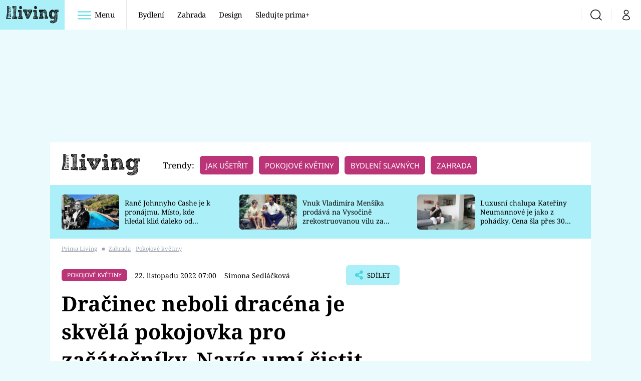

--- FILE ---
content_type: text/html; charset=UTF-8
request_url: https://living.iprima.cz/zahrada-pokojove-kvetiny-dracinec-dracena-pestovani
body_size: 31303
content:
<!DOCTYPE html>
<html lang="cs">
<head>
    <meta charset="UTF-8">
    <meta name="viewport" content="width=device-width, initial-scale=1">
    <meta name="author" content="FTV Prima">
    <title>Dračinec neboli dracéna je skvělá pokojovka pro začátečníky | Prima Living</title>

    <meta name="referrer" content="no-referrer-when-downgrade" id="referrer-policy-meta">
    <link rel="alternate" type="application/rss+xml" title="Prima Living RSS Feed" href="/rss" />

            <meta name="robots" content="max-image-preview:large">
    
    <meta name="google-site-verification" content="gsiOsmOWfTS9xPMRB4gH-SmA-DH11GYlFG-LDJJyZSg" />

        <link rel="preload" as="font" type="font/woff2" href="https://assets.living.iprima.cz/fonts/noto-serif-v22-latin_latin-ext-regular.woff2" crossorigin="crossorigin">
<link rel="preload" as="font" type="font/woff2" href="https://assets.living.iprima.cz/fonts/noto-serif-v22-latin_latin-ext-italic.woff2" crossorigin="crossorigin">
<link rel="preload" as="font" type="font/woff2" href="https://assets.living.iprima.cz/fonts/noto-serif-v22-latin_latin-ext-700.woff2" crossorigin="crossorigin">

<link rel="preload" as="font" type="font/woff2" href="https://assets.living.iprima.cz/fonts/noto-sans-v32-latin_latin-ext-regular.woff2" crossorigin="crossorigin">
<link rel="preload" as="font" type="font/woff2" href="https://assets.living.iprima.cz/fonts/noto-sans-v32-latin_latin-ext-700.woff2" crossorigin="crossorigin">

<link rel="stylesheet preconnect" href="https://assets.living.iprima.cz/css/fonts.dee06473.css" crossorigin="anonymous" fetchpriority="high">
        <link rel="stylesheet" href="https://assets.living.iprima.cz/css/gallery-bundle-custom.6b312261.css" crossorigin="anonymous" media="print" onload="this.media=&quot;all&quot;">
    <link rel="stylesheet" href="https://assets.living.iprima.cz/css/gallery-bundle.96d998cf.css" crossorigin="anonymous" media="print" onload="this.media=&quot;all&quot;">
    <noscript><link rel="stylesheet" href="https://assets.living.iprima.cz/css/gallery-bundle-custom.6b312261.css"></noscript>
    <noscript><link rel="stylesheet" href="https://assets.living.iprima.cz/css/gallery-bundle.96d998cf.css"></noscript>

        <link rel="stylesheet preconnect" href="https://assets.living.iprima.cz/master.a0580142.css" crossorigin="anonymous" fetchpriority="high">

            <script type="application/ld+json">{"@context":"https:\/\/schema.org","@type":"NewsArticle","headline":"Dra\u010dinec neboli drac\u00e9na je skv\u011bl\u00e1 pokojovka pro za\u010d\u00e1te\u010dn\u00edky. Nav\u00edc um\u00ed \u010distit vzduch","description":"Drac\u00e9ny jsou b\u011b\u017en\u00e9 pokojov\u00e9 rostliny, kter\u00e9 maj\u00ed tak mal\u00e9 n\u00e1roky na p\u011bstov\u00e1n\u00ed i um\u00edst\u011bn\u00ed, \u017ee se o n\u011b zvl\u00e1dnou postarat i \u00fapln\u00ed za\u010d\u00e1te\u010dn\u00edci. Mohou je dokonce p\u011bstovat i zapomn\u011btlivci, kte\u0159\u00ed svou dom\u00e1c\u00ed zele\u0148 zal\u00e9vaj\u00ed pouze ob\u010dasn\u011b, ve chv\u00edl\u00edch, kdy si vzpomenou, \u017ee v byt\u011b opravdu nebydl\u00ed \u00fapln\u011b sami.","url":"https:\/\/living.iprima.cz\/zahrada-pokojove-kvetiny-dracinec-dracena-pestovani","datePublished":"2022-11-22T07:00:00+01:00","mainEntityOfPage":"https:\/\/living.iprima.cz\/zahrada-pokojove-kvetiny-dracinec-dracena-pestovani","dateModified":"2022-11-22T07:00:00+01:00","publisher":{"@context":"https:\/\/schema.org","@type":"NewsMediaOrganization","name":"FTV Prima","url":"https:\/\/living.iprima.cz","email":"online@iprima.cz","logo":{"@context":"https:\/\/schema.org","@type":"ImageObject","url":"\/images\/logo-living-big.png","width":802,"height":282,"caption":"Prima Living","creditText":"FTV Prima","copyrightNotice":"FTV Prima","creator":{"@context":"https:\/\/schema.org","@type":"Organization","name":"FTV Prima"},"license":"https:\/\/www.iprima.cz\/vseobecne-podminky","acquireLicensePage":"https:\/\/www.iprima.cz\/vseobecne-podminky"},"sameAs":["https:\/\/www.facebook.com\/primalivingcz\/","https:\/\/www.instagram.com\/livingprima\/"],"alternateName":["living","Living Prima","Living Czech"]},"copyrightYear":"2026","author":{"@context":"https:\/\/schema.org","@type":"Person","name":"Simona Sedl\u00e1\u010dkov\u00e1","description":"Simona Sedl\u00e1\u010dkov\u00e1 byla redaktorka webu Prima Living. Jej\u00ed \u010dl\u00e1nky se \u010dasto to\u010dili okolo dom\u00e1c\u00edho vyr\u00e1b\u011bn\u00ed a projekt\u016f DIY.","email":"Simona.sedlackova@iprima.cz","url":"https:\/\/living.iprima.cz\/simona-sedlackova","jobTitle":"redaktorka Prima Living"},"image":{"@context":"https:\/\/schema.org","@type":"ImageObject","url":"https:\/\/cdn.administrace.tv\/2021\/11\/02\/small_169\/c703432a887cc72eff2e009dd5b967f6.jpg","width":800,"height":450,"caption":"Dra\u010dinec vrouben\u00fd neboli drac\u00e9na lemovan\u00e1 1","creditText":"iStock","copyrightNotice":"iStock","creator":{"@context":"https:\/\/schema.org","@type":"Organization","name":"iStock"},"license":"https:\/\/www.iprima.cz\/vseobecne-podminky","acquireLicensePage":"https:\/\/www.iprima.cz\/vseobecne-podminky"}}</script>
        <link rel="canonical" href="https://living.iprima.cz/zahrada-pokojove-kvetiny-dracinec-dracena-pestovani">
                <script type="application/ld+json">{"@context":"https:\/\/schema.org","@type":"BreadcrumbList","itemListElement":[{"@type":"ListItem","position":1,"name":"Zahrada","item":"https:\/\/living.iprima.cz\/zahrada"},{"@type":"ListItem","position":2,"name":"Pokojov\u00e9 kv\u011btiny","item":"https:\/\/living.iprima.cz\/pokojove-kvetiny"}]}</script>
    
    <script>
    window.didomiOnReady = window.didomiOnReady || [];
    window.didomiOnReady.push(function () {
        addGTM(window, document, 'script', 'dataLayer', 'GTM-MPL3TB9');
    });

    /**
     */
    function addGTM(w, d, s, l, i) {
        w[l] = w[l] || [];
        w[l].push({'gtm.start': new Date().getTime(), event: 'gtm.js'});
        var f = d.getElementsByTagName(s)[0],
            j = d.createElement(s),
            dl = l != 'dataLayer' ? '&l=' + l : '';
        j.async = true;
        j.src = 'https://www.googletagmanager.com/gtm.js?id=' + i + dl;
        f.parentNode.insertBefore(j, f);
    }
</script>                <meta property="fb:app_id" content="3101079210215237" />
                <meta property="og:url" content="https://living.iprima.cz/zahrada-pokojove-kvetiny-dracinec-dracena-pestovani" />
                <meta property="og:type" content="article" />
                <meta property="og:title" content="Dračinec neboli dracéna je skvělá pokojovka pro začátečníky. Navíc umí čistit vzduch" />
        <meta name="twitter:title" content="Dračinec neboli dracéna je skvělá pokojovka pro začátečníky. Navíc umí čistit vzduch" />
                <meta property="og:description" content="Dracény jsou běžné pokojové rostliny, které mají tak malé nároky na pěstování i umístění, že se o ně zvládnou postarat i úplní začátečníci. Mohou je dokonce pěstovat i zapomnětlivci, kteří svou domácí zeleň zalévají pouze občasně, ve chvílích, kdy si vzpomenou, že v bytě opravdu nebydlí úplně sami." />
        <meta name="twitter:description" content="Dracény jsou běžné pokojové rostliny, které mají tak malé nároky na pěstování i umístění, že se o ně zvládnou postarat i úplní začátečníci. Mohou je dokonce pěstovat i zapomnětlivci, kteří svou domácí zeleň zalévají pouze občasně, ve chvílích, kdy si vzpomenou, že v bytě opravdu nebydlí úplně sami." />
                <meta property="og:image" content="https://cdn.administrace.tv/2021/11/02/social_networks/c703432a887cc72eff2e009dd5b967f6.jpg" />
        <meta property="og:image:width" content="1200" />
        <meta property="og:image:height" content="625" />
        <meta name="twitter:image" content="https://cdn.administrace.tv/2021/11/02/social_networks/c703432a887cc72eff2e009dd5b967f6.jpg" />
        <meta name="twitter:card" content="summary_large_image" />
    <meta name="twitter:site" content="Prima Living" />
    <meta property="og:site_name" content="Prima Living" />
        
<script id="prima.sso.script" src="https://user-sso-script.prod.iprima.cz/sso.js" async></script>
<script>
    var ssoInitialized = false;

    function onSSOLoad() {
        ssoInitialized = true;

        // check if user is logged in on initialization
        if (!sso.isUserLoggedIn()) {
            onLogout();
        }

        // user is logged out
        sso.listen('sso.logoutDone', function () {
            onLogout();
            // workaround: refresh disqus module
            if (typeof launchDisqus === 'function') {
                window.launchDisqus(true);
            }
        });

        // user is logged in
        sso.listen('sso.tokenReceived', function () {
            onLogin();
            // workaround: refresh disqus module
            if (typeof launchDisqus === 'function') {
                window.launchDisqus(true);
            }
        });
    }

    function login() {
        sso.login({ ref: 'magazine' });
    }

    function logout() {
        sso.logout();
        onLogout();
    }

    function getUserInfo() {
        return fetch('https://gateway-api.prod.iprima.cz/json-rpc/', {
            method: 'POST',
            headers: {
                'Content-Type': 'application/json'
            },
            body: JSON.stringify({
                jsonrpc: '2.0',
                id: `magazine-${Date.now().toString(36)}`, // similar to uniqid()
                method: 'user.user.info.lite.byAccessToken',
                params: {
                    _accessToken: sso.getAccessToken()
                }
            })
        });
    }

    function onLogin() {
        getUserInfo()
            .then((response) => response.json())
            .then((data) => {
                const userInfo = data['result']['data'];
                const name = userInfo.name || userInfo.email;

                $$('#login-account').find('div.login-item-description').html = escapeHtml(name);
                $$('#login-mobile-user').text(escapeHtml(name));
                // show/hide elements
                $$('#logged-out-submenu').addClass('hidden');
                $$('#logged-in-submenu').removeClass('hidden');
                $$('.only-logged-out').addClass('hidden');
                $$('.only-logged-in').removeClass('hidden');

                setUserIcon(true);
            })
            .catch(() => {
                // we expect token is invalid so refresh it
                sso.ssoToken.refresh();
            });
    }

    function onLogout() {
        $$('#logged-out-submenu').removeClass('hidden');
        $$('#logged-in-submenu').addClass('hidden');
        $$('.only-logged-in').addClass('hidden');
        $$('.only-logged-out').removeClass('hidden');

        setUserIcon(false);
    }

    function setUserIcon(logged) {
        let userIconElement = $$('#user-login-icon');

        /* Remove current icons */
        userIconElement.removeClass('i-user');
        userIconElement.removeClass('i-user-filled');

        /* Set new icon */
        if (logged) {
            userIconElement.addClass('i-user-filled');
        } else {
            userIconElement.addClass('i-user');
        }
    }
</script>
    <script async defer src="//assets.pinterest.com/js/pinit.js"></script>
            <script>
            var dataLayer = dataLayer || [];
            dataLayer.push({"event":"page.view","page":{"type":"article","version":"1.0","content":{"id":49512,"title":"Dra\u010dinec neboli drac\u00e9na je skv\u011bl\u00e1 pokojovka pro za\u010d\u00e1te\u010dn\u00edky. Nav\u00edc um\u00ed \u010distit vzduch","kind":"article-standard","published":"2022-11-22T07:00:00+01:00","layout":"sph","authors":{"name":["Simona Sedl\u00e1\u010dkov\u00e1"],"id":[5389]},"categories":{"main":"Pokojov\u00e9 kv\u011btiny","main_id":417,"list":["Pokojov\u00e9 kv\u011btiny"],"list_id":[417]},"tags":{"name":["hnojen\u00ed","kv\u011btin\u00e1\u010d","pokojov\u00e1 rostlina","p\u0159esazov\u00e1n\u00ed","interi\u00e9r","kompost","hnojivo","stonek","dra\u010dinec","pokojovka","dra\u010dinec vrouben\u00fd","drac\u00e9na lemovan\u00e1","Dracaena marginata"],"id":[273,275,435,453,4064,10101,28638,42938,51800,52507,57736,57755,57778]}}}});
        </script>
    
    <link rel="apple-touch-icon" sizes="180x180" href="https://assets.living.iprima.cz/favicon/apple-touch-icon.png">
<link rel="icon" type="image/png" sizes="32x32" href="https://assets.living.iprima.cz/favicon/favicon-32x32.png">
<link rel="icon" type="image/png" sizes="16x16" href="https://assets.living.iprima.cz/favicon/favicon-16x16.png">
<link rel="manifest" href="https://assets.living.iprima.cz/favicon/site.webmanifest">
<link rel="mask-icon" href="https://assets.living.iprima.cz/favicon/safari-pinned-tab.svg" color="#5bbad5">
<link rel="shortcut icon" href="https://assets.living.iprima.cz/favicon/favicon.ico">
<meta name="msapplication-TileColor" content="#da532c">
<meta name="msapplication-config" content="https://assets.living.iprima.cz/favicon/browserconfig.xml">
<meta name="theme-color" content="#ffffff">
                <meta name="keywords" content="Dracaena marginata, dracéna lemovaná, pokojová rostlina, přesazování, dračinec vroubený, dračinec, kompost, pokojovka, stonek, hnojení, hnojivo, interiér, květináč">
                <meta name="description" content="Dračinec vroubený, dracéna lemovaná (Dracaena marginata) jsou dva názvy pro odolnou pokojovou rostlinu, která nevyžaduje téměř žádnou péči.">
    </head>
<body class="with-gate-ad">
    <header class="header-molecule sticky-header fixed md:sticky w-full top-0 z-40">
    <nav class="bg-white clear-after flex text-black tracking-tight items-center">
                <a class="logo-atom block float-left h-navbar-height" href="/">
            <img src="https://assets.living.iprima.cz/images/logo.svg" class="h-full hidden ml:block bg-global" style="padding:12px" alt="Logo Prima Living">
            <img src="https://assets.living.iprima.cz/images/logo.svg" class="h-full mt-1 ml:hidden" alt="Logo Prima Living">
        </a>

                <div class="block grow ml:grow-0 ml:w-full">
            <ul class="flex justify-end ml:block my-0 mr-0 ml-2 ml:ml-4 p-0 list-none h-navbar-height leading-navbar-height">
                                <li class="inline-block relative ml:pr-2 ml:pr-3 ml:mr-2 ml:border-r order-2">
                    <a class="navbar-menu-toggle inline-block leading-navbar-height font-medium text-base px-5 ml:px-3 cursor-pointer hover:bg-gray-100">
                        <i class="icon i-burger-menu inline-block text-lg mr-1 relative -bottom-1"></i>
                        <span class="hidden ml:inline-block">Menu</span>
                    </a>
                </li>

                                                                            <li class="navbar-link hidden ml:inline-block">
                            <a                                href="https://living.iprima.cz/bydleni#_il=top-menu"
                               class="inline-block leading-navbar-height font-medium text-base relative px-2 xs:px-4 ml:px-2 ml:px-3 hover:bg-gray-100">
                                Bydlení
                            </a>
                        </li>
                                            <li class="navbar-link hidden ml:inline-block">
                            <a                                href="https://living.iprima.cz/zahrada#_il=top-menu"
                               class="inline-block leading-navbar-height font-medium text-base relative px-2 xs:px-4 ml:px-2 ml:px-3 hover:bg-gray-100">
                                Zahrada
                            </a>
                        </li>
                                            <li class="navbar-link hidden ml:inline-block">
                            <a                                href="https://living.iprima.cz/design#_il=top-menu"
                               class="inline-block leading-navbar-height font-medium text-base relative px-2 xs:px-4 ml:px-2 ml:px-3 hover:bg-gray-100">
                                Design
                            </a>
                        </li>
                                            <li class="navbar-link hidden ml:inline-block">
                            <a target="_blank"                                href="https://www.iprima.cz/#_il=top-menu"
                               class="inline-block leading-navbar-height font-medium text-base relative px-2 xs:px-4 ml:px-2 ml:px-3 hover:bg-gray-100">
                                Sledujte prima+
                            </a>
                        </li>
                                                </ul>
        </div>

                <div class="right ml-auto">
            <ul class="navbar-right-icons hidden ml:flex p-0 m-0 list-none h-full">
                                <li class="relative inline-block border-l">
                    <a href="/vyhledat" class="navbar-right-icon-link w-navbar-height h-full flex items-center justify-center hover:bg-gray-100">
                        <i class="icon i-search text-2xl"></i><span class="sr-only">Vyhledávání</span>
                    </a>
                </li>

                                <li class="relative inline-block border-l group user-profile">
                    <span>
                        <a href="" class="navbar-right-icon-link w-navbar-height h-full flex items-center justify-center hover:bg-gray-100">
                            <i class="icon i-user text-2xl" id="user-login-icon"></i><span class="sr-only">Můj profil</span>
                        </a>
                    </span>

                                        <div class="navbar-login-popup hidden absolute right-0 p-2 pr-0 -mt-2 z-30 w-72 group-hover:block font-medium text-sm">
        <ul class="logged-in mb-4 hidden" id="logged-in-submenu">
        <li class="navbar-login-popup-item block relative hover:bg-global-dark px-5 border-0 border-b border-global-dark border-opacity-25 border-solid">
    <a href="https://profil.iprima.cz/user?ref=magazine"
       target="_blank"       id="login-account"              class="flex pb-4 pt-3 flex-wrap h-full text-base font-bold no-underline">
                    <div class="w-2/12 flex items-center">
                <i class="icon i-settings text-2xl h-5"></i>
            </div>
            <div class="w-10/12 pl-1">
        
                    <div class="login-item-label text-white font-normal text-lg w-full leading-normal">Nastavení účtu</div>
        
        
                    </div>
            </a>
</li>        <li class="navbar-login-popup-item block relative hover:bg-global-dark px-5 ">
    <a href=""
                     onclick="logout(); return false;"       class="flex pb-4 pt-3 flex-wrap h-full text-base font-bold no-underline">
                    <div class="w-2/12 flex items-center">
                <i class="icon i-logout text-2xl h-5"></i>
            </div>
            <div class="w-10/12 pl-1">
        
                    <div class="login-item-label text-white font-normal text-lg w-full leading-normal">Odhlásit se</div>
        
        
                    </div>
            </a>
</li>    </ul>

        <ul class="not-logged-in" id="logged-out-submenu">
        <li class="navbar-login-popup-item block relative hover:bg-global-dark px-5 border-0 border-b border-global-dark border-opacity-25 border-solid">
    <a href=""
                     onclick="sso.register({ ref: &#039;magazine&#039; }); return false;"       class="flex pb-4 pt-3 flex-wrap h-full text-base font-bold no-underline">
        
                    <div class="login-item-label text-white font-normal text-lg w-full leading-normal">Jste tu poprvé?</div>
        
                    <div class="login-item-description submenu-item-description text-global-light font-normal text-sm truncate w-full">Zaregistrujte se</div>
        
            </a>
</li>        <li class="navbar-login-popup-item block relative hover:bg-global-dark px-5 ">
    <a href=""
                     onclick="login(); return false;"       class="flex pb-4 pt-3 flex-wrap h-full text-base font-bold no-underline">
        
                    <div class="login-item-label text-white font-normal text-lg w-full leading-normal">Máte již účet?</div>
        
                    <div class="login-item-description submenu-item-description text-global-light font-normal text-sm truncate w-full">Přihlaste se</div>
        
            </a>
</li>    </ul>
</div>
                </li>
            </ul>
        </div>
    </nav>

        <div id="navbar-menu" class="bg-global-dark h-0 overflow-hidden opacity-0 pointer-events-none transition-opacity duration-200 ease-linear ml:bg-global-dark-transparent absolute top-navbar-height left-0 z-20 w-full">
                <i class="navbar-menu-toggle icon i-close text-3xl absolute bg-global-dark h-navbar-height ml:bg-transparent right-0 -top-navbar-height ml:top-0 p-5 cursor-pointer"></i>

        <div class="overflow-auto navbar-menu-content flex w-full flex-wrap pb-28 ml:pb-0">

                        <div class="mobile-menu-wrapper">

                                    <div class="trends-molecule w-full items-center justify-center pt-6 ml:pt-2 px-4 sm:px-8 ml:px-0 ml:ml-12 ml:justify-start ml:overflow-hidden ml:h-12">
        <p class="text-white ml:text-black text-base ml:text-lg mr-2 inline-block">Trendy:</p>

                    <span class="mr-1 sm:mr-2 mb-2 inline-block">
                <a href="https://living.iprima.cz/specialy/jak-usetrit-doma">
                    <span class="tag tag-global-light tag-big">Jak ušetřit</span>
                </a>
            </span>
                    <span class="mr-1 sm:mr-2 mb-2 inline-block">
                <a href="https://living.iprima.cz/pokojove-kvetiny">
                    <span class="tag tag-global-light tag-big">Pokojové květiny</span>
                </a>
            </span>
                    <span class="mr-1 sm:mr-2 mb-2 inline-block">
                <a href="https://living.iprima.cz/bydleni-slavnych">
                    <span class="tag tag-global-light tag-big">Bydlení slavných</span>
                </a>
            </span>
                    <span class="mr-1 sm:mr-2 mb-2 inline-block">
                <a href="https://living.iprima.cz/zahrada">
                    <span class="tag tag-global-light tag-big">Zahrada</span>
                </a>
            </span>
            </div>


                                <div class="search-field pt-4 pb-6 sm:pt-6 px-4 sm:px-8 ml:hidden w-full relative">
                    <form method="get" action="/vyhledat/%25query%25" class="search-form">
                        <input type="text"
                               name="search_query"
                               pattern=".{3,}"
                               required
                               class="navbar-menu-search-input w-full rounded-md bg-white text-sm text-global-dark h-14 pl-5 pr-14 outline-none"
                               placeholder="Hledejte pořad nebo téma"
                               tabindex="-1"
                               readonly>
                        <button type="submit" class="absolute right-8 sm:right-12 top-8 md:top-10"><i class="icon i-search i-red text-2xl"></i></button>
                    </form>
                </div>

                                <ul class="mobile-main-menu">
                    <li class="opened">
                        <a href="">
                            <i class="icon i-burger-menu-white text-xs mr-4 mt-2"></i>
                            Témata
                        </a>

                                                    <ul class="mobile-menu-topics">
                                                                    <li>
                                        <a href="https://living.iprima.cz/bydleni#_il=top-menu" >
                                            Bydlení

                                                                                            <i class="icon i-arrow i-right"></i>
                                                                                    </a>

                                                                            </li>
                                                                    <li>
                                        <a href="https://living.iprima.cz/zahrada#_il=top-menu" >
                                            Zahrada

                                                                                            <i class="icon i-arrow i-right"></i>
                                                                                    </a>

                                                                            </li>
                                                                    <li>
                                        <a href="https://living.iprima.cz/design#_il=top-menu" >
                                            Design

                                                                                            <i class="icon i-arrow i-right"></i>
                                                                                    </a>

                                                                            </li>
                                                                    <li>
                                        <a href="https://www.iprima.cz/#_il=top-menu" target="_blank">
                                            Sledujte prima+

                                                                                            <i class="icon i-arrow i-right"></i>
                                                                                    </a>

                                                                            </li>
                                                            </ul>
                                            </li>
                    <li class="only-logged-out">
                        <a href="" onclick="login(); return false;" class="only-logged-out navbar-login-button">
                            <i class="icon i-user i-white"></i>
                            Přihlášení
                        </a>
                    </li>
                    <li class="only-logged-in hidden opened">
                        <a href="" class="navbar-login-button">
                            <i class="icon i-user i-white"></i>
                            <span id="login-mobile-user"></span>
                        </a>
                        <ul class="mobile-menu-topics user-profile-submenu">
                            <li>
                                <a href="https://profil.iprima.cz/user?ref=magazine" class="text-white" style="padding-top: 0">
                                    Můj profil
                                    <i class="icon i-arrow i-arrow-down i-right"></i>
                                </a>
                            </li>
                            <li>
                                <a href="" onclick="logout(); return false;" class="text-white">
                                    Odhlásit se
                                    <i class="icon i-arrow i-arrow-down i-right"></i>
                                </a>
                            </li>
                        </ul>
                    </li>
                </ul>

                                <div class="navbar-share-icons-molecule flex ml:block items-center text-global-light text-base">
    <span class="block w-5/12 ml:w-full mb-2 mr-2">Sledujte nás</span>
    <div class="flex justify-end w-7/12 ml:w-full ml:block">
                            <a href="https://www.facebook.com/primalivingcz" class="pr-2" target="_blank">
                <i class="icon i-facebook-square text-4xl"></i>
            </a>
        
                
                            <a href="https://www.instagram.com/livingprima/" class="pr-2" target="_blank">
                <i class="icon i-instagram-square text-4xl"></i>
            </a>
        
                            <a href="https://www.youtube.com/user/FtvPrima" class="pr-2" target="_blank">
                <i class="icon i-youtube-square text-4xl"></i>
            </a>
            </div>
</div>            </div>

                        <div class="burger-menu-wrapper">
                <div class="burger-menu-inner-wrapper">
                                                                        <div class="navbar-menu-box navbar-menu-box-category">
                                <div class="navbar-menu-box-wrapper">
                                                                            <ul class="burger-menu-links">
                                            <li>
                                                <a href="https://living.iprima.cz/bydleni" >
                                                    Bydlení
                                                </a>

                                                                                                    <ul>
                                                                                                                    <li>
                                                                <a href="https://living.iprima.cz/kuchyne" >
                                                                    Kuchyně
                                                                </a>
                                                            </li>
                                                                                                                    <li>
                                                                <a href="https://living.iprima.cz/koupelny" >
                                                                    Koupelny
                                                                </a>
                                                            </li>
                                                                                                                    <li>
                                                                <a href="https://living.iprima.cz/obyvaci-pokoj" target="_blank">
                                                                    Obývací pokoj
                                                                </a>
                                                            </li>
                                                                                                                    <li>
                                                                <a href="https://living.iprima.cz/loznice" >
                                                                    Ložnice
                                                                </a>
                                                            </li>
                                                                                                                    <li>
                                                                <a href="https://living.iprima.cz/detsky-pokoj" >
                                                                    Dětský pokoj
                                                                </a>
                                                            </li>
                                                                                                            </ul>
                                                                                            </li>
                                        </ul>
                                                                    </div>
                            </div>
                                                                                                <div class="navbar-menu-box navbar-menu-box-category">
                                <div class="navbar-menu-box-wrapper">
                                                                            <ul class="burger-menu-links">
                                            <li>
                                                <a href="https://living.iprima.cz/zahrada" >
                                                    Zahrada
                                                </a>

                                                                                                    <ul>
                                                                                                                    <li>
                                                                <a href="https://living.iprima.cz/pokojove-kvetiny" >
                                                                    Pokojové květiny
                                                                </a>
                                                            </li>
                                                                                                                    <li>
                                                                <a href="https://living.iprima.cz/balkon-terasa" >
                                                                    Balkón a terasa
                                                                </a>
                                                            </li>
                                                                                                                    <li>
                                                                <a href="https://living.iprima.cz/okrasna-zahrada" >
                                                                    Okrasná zahrada
                                                                </a>
                                                            </li>
                                                                                                                    <li>
                                                                <a href="https://living.iprima.cz/uzitkova-zahrada" >
                                                                    Užitková zahrada
                                                                </a>
                                                            </li>
                                                                                                                    <li>
                                                                <a href="https://living.iprima.cz/encyklopedie" >
                                                                    Encyklopedie
                                                                </a>
                                                            </li>
                                                                                                            </ul>
                                                                                            </li>
                                        </ul>
                                                                    </div>
                            </div>
                                                                                                <div class="navbar-menu-box navbar-menu-box-category">
                                <div class="navbar-menu-box-wrapper">
                                                                            <ul class="burger-menu-links">
                                            <li>
                                                <a href="https://living.iprima.cz/design" >
                                                    Design
                                                </a>

                                                                                                    <ul>
                                                                                                                    <li>
                                                                <a href="https://living.iprima.cz/trendy" >
                                                                    Trendy
                                                                </a>
                                                            </li>
                                                                                                                    <li>
                                                                <a href="https://living.iprima.cz/jak-na-to" >
                                                                    Jak na to
                                                                </a>
                                                            </li>
                                                                                                                    <li>
                                                                <a href="https://living.iprima.cz/promeny" >
                                                                    Proměny
                                                                </a>
                                                            </li>
                                                                                                                    <li>
                                                                <a href="https://living.iprima.cz/nase-tipy" >
                                                                    Naše tipy
                                                                </a>
                                                            </li>
                                                                                                            </ul>
                                                                                            </li>
                                        </ul>
                                                                    </div>
                            </div>
                                                                                                                                                                                                                                                                                        </div>

                                <div class="navbar-menu-box navbar-menu-box-links">
                                            <ul class="burger-menu-links mb-10">
                                                            <li>
                                    <a href="https://www.iprima.cz" target="_blank">
                                        Prima+
                                    </a>
                                </li>
                                                            <li>
                                    <a href="https://cnn.iprima.cz" target="_blank">
                                        CNN Prima News
                                    </a>
                                </li>
                                                            <li>
                                    <a href="https://fresh.iprima.cz" target="_blank">
                                        Prima Fresh
                                    </a>
                                </li>
                                                            <li>
                                    <a href="https://living.iprima.cz" target="_blank">
                                        Prima Living
                                    </a>
                                </li>
                                                            <li>
                                    <a href="https://zoom.iprima.cz" target="_blank">
                                        Prima Zoom
                                    </a>
                                </li>
                                                            <li>
                                    <a href="https://lajk.iprima.cz" target="_blank">
                                        Prima Lajk
                                    </a>
                                </li>
                                                    </ul>
                    
                                        <div class="navbar-share-icons-molecule flex ml:block items-center text-global-light text-base">
    <span class="block w-5/12 ml:w-full mb-2 mr-2">Sledujte nás</span>
    <div class="flex justify-end w-7/12 ml:w-full ml:block">
                            <a href="https://www.facebook.com/primalivingcz" class="pr-2" target="_blank">
                <i class="icon i-facebook-square text-4xl"></i>
            </a>
        
                
                            <a href="https://www.instagram.com/livingprima/" class="pr-2" target="_blank">
                <i class="icon i-instagram-square text-4xl"></i>
            </a>
        
                            <a href="https://www.youtube.com/user/FtvPrima" class="pr-2" target="_blank">
                <i class="icon i-youtube-square text-4xl"></i>
            </a>
            </div>
</div>                </div>
            </div>

        </div>
    </div>
</header>

        <div class="header-mone-wrapper static lg:relative">
        <div class="mone_box leader_mobile_rectangle_box">
            <div class="mone_header hide"></div>
            <div class="sas_mone" data-d-area="leaderboard-1" data-m-area="mobilerectangle-1" id="sas_891425"></div>
        </div>
    </div>

        <div class="container main-container">
        <div class="main-inner-wrapper">
            <header class="hidden ml:flex px-6 py-5 items-center bg-white">
    <a href="/">
        <img src="https://assets.living.iprima.cz/images/logo.svg" alt="Prima Living logo" class="mt-1 mr-6">
    </a>
        <div class="trends-molecule w-full items-center justify-center pt-6 ml:pt-2 px-4 sm:px-8 ml:px-0 ml:ml-12 ml:justify-start ml:overflow-hidden ml:h-12">
        <p class="text-white ml:text-black text-base ml:text-lg mr-2 inline-block">Trendy:</p>

                    <span class="mr-1 sm:mr-2 mb-2 inline-block">
                <a href="https://living.iprima.cz/specialy/jak-usetrit-doma">
                    <span class="tag tag-global-light tag-big">Jak ušetřit</span>
                </a>
            </span>
                    <span class="mr-1 sm:mr-2 mb-2 inline-block">
                <a href="https://living.iprima.cz/pokojove-kvetiny">
                    <span class="tag tag-global-light tag-big">Pokojové květiny</span>
                </a>
            </span>
                    <span class="mr-1 sm:mr-2 mb-2 inline-block">
                <a href="https://living.iprima.cz/bydleni-slavnych">
                    <span class="tag tag-global-light tag-big">Bydlení slavných</span>
                </a>
            </span>
                    <span class="mr-1 sm:mr-2 mb-2 inline-block">
                <a href="https://living.iprima.cz/zahrada">
                    <span class="tag tag-global-light tag-big">Zahrada</span>
                </a>
            </span>
            </div>

</header>
                <section class="top-articles-molecule flex flex-wrap relative py-5 pr-4 pl-8 sm:px-0 bg-global-light overflow-hidden hidden md:block">
        <div class="swiper swiper-full-width" data-bg="global-light" data-swiper-config="topArticlesConfig" data-swiper-breakpoints="desktop" style="padding-left: 1rem">
            <div class="swiper-wrapper">
                                    <article class="flex flex-col sm:flex-row flex-wrap items-center swiper-slide">
                        <a href="https://living.iprima.cz/ranc-johnnyho-cashe-je-k-pronajmu-misto-kde-hledal-klid-daleko-od-hollywoodu-501935" class="w-full sm:w-4/12 aspect-169">
                            <picture>
                                <img style="min-height: 70px;"
                                     src="https://cdn.administrace.tv/2026/01/20/mini_169/60b76ed920c986f09656c59816bdc535.jpg"
                                     fetchpriority="low"
                                     alt="Ranč Johnnyho Cashe je k pronájmu. Místo, kde hledal klid daleko od Hollywoodu"
                                     width="350"
                                     height="197"
                                     class="w-full object-cover rounded-md mb-3 sm:mb-0 hover:opacity-90 keep-image-ratio">
                            </picture>
                        </a>
                        <p class="sm:w-8/12 sm:pl-3 sm:pr-3 md:pr-6 lg:pr-10 text-xs sm:text-sm my-0 font-medium text-black leading-snug line-clamp-3">
                            <a href="https://living.iprima.cz/ranc-johnnyho-cashe-je-k-pronajmu-misto-kde-hledal-klid-daleko-od-hollywoodu-501935" class="hover:underline">
                                Ranč Johnnyho Cashe je k pronájmu. Místo, kde hledal klid daleko od Hollywoodu
                            </a>
                        </p>
                    </article>
                                    <article class="flex flex-col sm:flex-row flex-wrap items-center swiper-slide">
                        <a href="https://living.iprima.cz/vnuk-vladimira-mensika-prodava-na-vysocine-vilu-za-9-5-milionu-501828" class="w-full sm:w-4/12 aspect-169">
                            <picture>
                                <img style="min-height: 70px;"
                                     src="https://cdn.administrace.tv/2025/12/08/mini_169/8ade0a30ca72add05fbf6938ae690a5e.jpg"
                                     fetchpriority="low"
                                     alt="Vnuk Vladimíra Menšíka prodává na Vysočině zrekostruovanou vilu za 9,5 milionu"
                                     width="350"
                                     height="197"
                                     class="w-full object-cover rounded-md mb-3 sm:mb-0 hover:opacity-90 keep-image-ratio">
                            </picture>
                        </a>
                        <p class="sm:w-8/12 sm:pl-3 sm:pr-3 md:pr-6 lg:pr-10 text-xs sm:text-sm my-0 font-medium text-black leading-snug line-clamp-3">
                            <a href="https://living.iprima.cz/vnuk-vladimira-mensika-prodava-na-vysocine-vilu-za-9-5-milionu-501828" class="hover:underline">
                                Vnuk Vladimíra Menšíka prodává na Vysočině zrekostruovanou vilu za 9,5 milionu
                            </a>
                        </p>
                    </article>
                                    <article class="flex flex-col sm:flex-row flex-wrap items-center swiper-slide">
                        <a href="https://living.iprima.cz/chalupa-kateriny-neumannove-je-luxusni-kolos-cena-sla-urcite-pres-30-milionu-432601" class="w-full sm:w-4/12 aspect-169">
                            <picture>
                                <img style="min-height: 70px;"
                                     src="https://cdn.administrace.tv/2024/03/26/mini_169/35f47f3232fd4a8559125194ffa9e965.jpg"
                                     fetchpriority="low"
                                     alt="Luxusní chalupa Kateřiny Neumannové je jako z pohádky. Cena šla přes 30 milionů"
                                     width="350"
                                     height="197"
                                     class="w-full object-cover rounded-md mb-3 sm:mb-0 hover:opacity-90 keep-image-ratio">
                            </picture>
                        </a>
                        <p class="sm:w-8/12 sm:pl-3 sm:pr-3 md:pr-6 lg:pr-10 text-xs sm:text-sm my-0 font-medium text-black leading-snug line-clamp-3">
                            <a href="https://living.iprima.cz/chalupa-kateriny-neumannove-je-luxusni-kolos-cena-sla-urcite-pres-30-milionu-432601" class="hover:underline">
                                Luxusní chalupa Kateřiny Neumannové je jako z pohádky. Cena šla přes 30 milionů
                            </a>
                        </p>
                    </article>
                                    <article class="flex flex-col sm:flex-row flex-wrap items-center swiper-slide">
                        <a href="https://living.iprima.cz/nova-vila-cristiana-ronalda-je-hotova-nechybi-obri-bazen-ani-garaz-pro-20-aut-495691" class="w-full sm:w-4/12 aspect-169">
                            <picture>
                                <img style="min-height: 70px;"
                                     src="https://cdn.administrace.tv/2025/12/30/mini_169/eedb110125ee58c205e677bdf0d76c0c.jpg"
                                     fetchpriority="low"
                                     alt="Nová vila Cristiana Ronalda je hotová. Nechybí obří bazén ani garáž pro 20 aut"
                                     width="350"
                                     height="197"
                                     class="w-full object-cover rounded-md mb-3 sm:mb-0 hover:opacity-90 keep-image-ratio">
                            </picture>
                        </a>
                        <p class="sm:w-8/12 sm:pl-3 sm:pr-3 md:pr-6 lg:pr-10 text-xs sm:text-sm my-0 font-medium text-black leading-snug line-clamp-3">
                            <a href="https://living.iprima.cz/nova-vila-cristiana-ronalda-je-hotova-nechybi-obri-bazen-ani-garaz-pro-20-aut-495691" class="hover:underline">
                                Nová vila Cristiana Ronalda je hotová. Nechybí obří bazén ani garáž pro 20 aut
                            </a>
                        </p>
                    </article>
                                    <article class="flex flex-col sm:flex-row flex-wrap items-center swiper-slide">
                        <a href="https://living.iprima.cz/mahulena-bocanova-je-milovnici-vanoc-zdobim-vsechno-nektere-dekorace-mam-celorocne-494780" class="w-full sm:w-4/12 aspect-169">
                            <picture>
                                <img style="min-height: 70px;"
                                     src="https://cdn.administrace.tv/2025/12/12/mini_169/f2fad179d91b8a781f288146f036d6a1.jpg"
                                     fetchpriority="low"
                                     alt="Mahulena Bočanová je milovnicí Vánoc: Zdobím všechno, některé dekorace mám celoročně"
                                     width="350"
                                     height="197"
                                     class="w-full object-cover rounded-md mb-3 sm:mb-0 hover:opacity-90 keep-image-ratio">
                            </picture>
                        </a>
                        <p class="sm:w-8/12 sm:pl-3 sm:pr-3 md:pr-6 lg:pr-10 text-xs sm:text-sm my-0 font-medium text-black leading-snug line-clamp-3">
                            <a href="https://living.iprima.cz/mahulena-bocanova-je-milovnici-vanoc-zdobim-vsechno-nektere-dekorace-mam-celorocne-494780" class="hover:underline">
                                Mahulena Bočanová je milovnicí Vánoc: Zdobím všechno, některé dekorace mám celoročně
                            </a>
                        </p>
                    </article>
                                    <article class="flex flex-col sm:flex-row flex-wrap items-center swiper-slide">
                        <a href="https://living.iprima.cz/vanocni-vyzdoba-v-bilem-dome-trump-z-lega-i-stovky-motylu-493380" class="w-full sm:w-4/12 aspect-169">
                            <picture>
                                <img style="min-height: 70px;"
                                     src="https://cdn.administrace.tv/2025/12/02/mini_169/31b4d252ebecdcddad8c577eb0eee0fd.jpg"
                                     fetchpriority="low"
                                     alt="Vánoční výzdoba v Bílém domě: Trump z lega i stovky motýlů"
                                     width="350"
                                     height="197"
                                     class="w-full object-cover rounded-md mb-3 sm:mb-0 hover:opacity-90 keep-image-ratio">
                            </picture>
                        </a>
                        <p class="sm:w-8/12 sm:pl-3 sm:pr-3 md:pr-6 lg:pr-10 text-xs sm:text-sm my-0 font-medium text-black leading-snug line-clamp-3">
                            <a href="https://living.iprima.cz/vanocni-vyzdoba-v-bilem-dome-trump-z-lega-i-stovky-motylu-493380" class="hover:underline">
                                Vánoční výzdoba v Bílém domě: Trump z lega i stovky motýlů
                            </a>
                        </p>
                    </article>
                                    <article class="flex flex-col sm:flex-row flex-wrap items-center swiper-slide">
                        <a href="https://living.iprima.cz/kde-je-dum-z-filmu-sam-doma-jak-vypada-a-a-jak-se-zmenil-493937" class="w-full sm:w-4/12 aspect-169">
                            <picture>
                                <img style="min-height: 70px;"
                                     src="https://cdn.administrace.tv/2024/05/28/mini_169/685017e87fb3d41d703d0d26a03141e2.jpg"
                                     fetchpriority="low"
                                     alt="Dům z filmu Sám doma: Jak dnes vypadá ikonické schodiště?"
                                     width="350"
                                     height="197"
                                     class="w-full object-cover rounded-md mb-3 sm:mb-0 hover:opacity-90 keep-image-ratio">
                            </picture>
                        </a>
                        <p class="sm:w-8/12 sm:pl-3 sm:pr-3 md:pr-6 lg:pr-10 text-xs sm:text-sm my-0 font-medium text-black leading-snug line-clamp-3">
                            <a href="https://living.iprima.cz/kde-je-dum-z-filmu-sam-doma-jak-vypada-a-a-jak-se-zmenil-493937" class="hover:underline">
                                Dům z filmu Sám doma: Jak dnes vypadá ikonické schodiště?
                            </a>
                        </p>
                    </article>
                            </div>
        </div>
    </section>


                            <div class="atom-breadcrumbs pt-3 pb-0 px-4 sm:px-6 my-0 flex flex-wrap">
        
                                        <a href="/" class="underline text-gray-400 inline-flex hover:no-underline shrink-0">
                    <span class="text-xs font-normal leading-4 mr-2.5 mb-1">Prima Living</span>
                </a>
                <span class="text-gray-400 text-xs mr-2 mb-1 scale-65">■</span>
            
                                        <a href="https://living.iprima.cz/zahrada" class="underline text-gray-400 inline-flex hover:no-underline shrink-0">
                    <span class="text-xs font-normal leading-4 mr-2.5 mb-1">Zahrada</span>
                </a>
            
        
                        
                                        <a href="https://living.iprima.cz/pokojove-kvetiny" class="underline text-gray-400 inline-flex hover:no-underline shrink-0">
                    <span class="text-xs font-normal leading-4 mr-2.5 mb-1">Pokojové květiny</span>
                </a>
            
            </div>

            <section class="wrapper-70-30 wrapper-article-detail article-detail-page bg-white wrapper-with-sticky-ad">
                <div class="main-content" id="article-content">
                    <header class="article-header-molecule xs:flex">
    <div class="w-full xs:w-8/12 md:w-9/12 lg:w-10/12 lg:flex items-center">
                    <span class="inline-block mr-4 mb-2 lg:mb-0">
                                        <a href="https://living.iprima.cz/pokojove-kvetiny">
        <span class="tag tag-global tag-small">Pokojové květiny</span>
    </a>
                            </span>
        
        <p class="mr-4">
                
                        <span class="inline-block my-0 mr-px text-smm leading-5 text-left list-none">22. listopadu 2022 07:00</span>
                    </p>

                                                                <a href="https://living.iprima.cz/simona-sedlackova" class="text-black inline-block hover:underline mb-4 xs:mb-0">
                        Simona Sedláčková
                    </a>
                                                    
    </div>

    <div class="w-full xs:w-4/12 xs:text-right md:w-3/12 lg:w-2/12 relative">
        <button class="button share-button bg-global-light text-xs sm:text-sm py-3 px-5 border-none relative">
    <i class="icon i-share text-xl -mt-1 mr-2"></i>
    Sdílet

        <nav class="share-links-submenu absolute z-10 top-full right-0 mt-0 -mr-14 xs:mr-0 sm:-mr-5 lg:-mr-8 font-sans text-left text-xs inline-block transition-opacity opacity-0">
        <span class="arrow-up">
            <span class="inner-arrow"></span>
        </span>

        <div class="bg-white rounded-md border border-global-light px-6 py-4 mt-2">
            <a href="" onclick="copyUrl(); return false;" class="hover:underline block mb-3 whitespace-nowrap">
    <span class="inline-block w-5 text-center">
        <i class="icon i-copy-red-share text-sm"></i>
    </span>
    Zkopírovat odkaz
</a>
<script>
    if (typeof copyUrl !== "function") {
        /**
         */
        function copyUrl() {
            let dummy = document.createElement('input');
            document.body.appendChild(dummy);
            dummy.value = window.location.href;
            dummy.select();
            document.execCommand('copy');
            document.body.removeChild(dummy);

            alert('Odkaz byl zkopírován do schránky.');
        }
    }
</script>



                                </div>
    </nav>
</button>
    </div>
</header>

                    <h1>Dračinec neboli dracéna je skvělá pokojovka pro začátečníky. Navíc umí čistit vzduch</h1>

                                                                
        
                
                            
                    
                    
                
                                
    <div class="asset-image asset-gallery-type
        ">
                <a href="#gallery-carousel-701348" class="block aspect-169" rel="modal:open">
                            <img class="main-image aspect-169"
                     src="https://cdn.administrace.tv/2021/11/02/medium_169/c703432a887cc72eff2e009dd5b967f6.jpg"
                     srcset="https://cdn.administrace.tv/2021/11/02/mini_169/c703432a887cc72eff2e009dd5b967f6.jpg 350w,https://cdn.administrace.tv/2021/11/02/small_169/c703432a887cc72eff2e009dd5b967f6.jpg 800w,https://cdn.administrace.tv/2021/11/02/medium_169/c703432a887cc72eff2e009dd5b967f6.jpg 1200w,https://cdn.administrace.tv/2021/11/02/hd_169/c703432a887cc72eff2e009dd5b967f6.jpg 1920w"                                          alt="Dračinec vroubený, dracéna lemovaná (Dracaena marginata)">
                    </a>

                                        <p class="atom-image-description">
                                    <span>Dračinec vroubený, dracéna lemovaná (Dracaena marginata)</span>
                                                    <span class="description-source">
                        Zdroj: iStock
                    </span>
                            </p>
            </div>

        <div id="gallery-carousel-701348" class="modal gallery-modal hidden" data-id="701348">
        <div id="gallery-wrapper-701348" class="in-modal gallery-content">

                        <header class="atom-gallery-header">
                <nav class="navbar">
                    <ul>
                        <li class="icon close bordered">
                            <a href="" onclick="window.modalClose()" class="group">
                                <i class="icon i-close text-xl"></i>
                                <span>Zavřít</span>
                            </a>
                        </li>
                    </ul>
                </nav>
            </header>

                        <div class="content-wrapper detail-page flex">
                <div class="main-content px-4 w-full md:w-3/4">
                    <div class="gallery-swiper">
                        <div class="swiper-wrapper">
                            <article class="swiper-slide photo bg-transparent" data-image-id="714245">
                                <div class="picture-wrapper">
                                                                                                                                                        <img loading="lazy"
                                             src="https://cdn.administrace.tv/2021/11/02/hd/c703432a887cc72eff2e009dd5b967f6.jpg"
                                                                                             srcset="https://cdn.administrace.tv/2021/11/02/mini/c703432a887cc72eff2e009dd5b967f6.jpg 350w,
                                                         https://cdn.administrace.tv/2021/11/02/small/c703432a887cc72eff2e009dd5b967f6.jpg 800w,
                                                         https://cdn.administrace.tv/2021/11/02/medium/c703432a887cc72eff2e009dd5b967f6.jpg 1200w,
                                                         https://cdn.administrace.tv/2021/11/02/hd/c703432a887cc72eff2e009dd5b967f6.jpg 1920w
                                                         "
                                             sizes="(max-width: 991px) 100vw, 80vw"
                                             class="bg-preloader"
                                             alt="Dračinec vroubený, dracéna lemovaná (Dracaena marginata)">
                                    
                                                                        <div class="gallery-swiper-nav gallery-swiper-nav--next">
                                        <span><i class="icon i-arrow-right"></i></span>
                                    </div>
                                                                        <div class="gallery-swiper-nav gallery-swiper-nav--prev">
                                        <span><i class="icon i-arrow-right"></i></span>
                                    </div>

                                                                                                                                                        <p class="atom-image-description">
                                                                                            <span>Dračinec vroubený, dracéna lemovaná (Dracaena marginata)</span>
                                            
                                                                                            <span class="description-source">
                                                    Zdroj:
                                                                                                            iStock
                                                                                                    </span>
                                                                                    </p>
                                                                    </div>
                            </article>
                        </div>
                    </div>
                </div>

                <div class="ad-right-side" id="gallery-ad-right-side-701348"></div>
            </div>
        </div>
    </div>
                    
                    <div class="article-detail-content">
                                                                            <p class="perex">
                                Dracény jsou běžné pokojové rostliny, které mají tak malé nároky na pěstování i umístění, že se o ně zvládnou postarat i úplní začátečníci. Mohou je dokonce pěstovat i zapomnětlivci, kteří svou domácí zeleň zalévají pouze občasně, ve chvílích, kdy si vzpomenou, že v bytě opravdu nebydlí úplně sami.
                            </p>
                        
                                                <div class="mone_box wallpaper_mobile_rectangle_box">
                            <div class="mone_header hide"></div>
                            <div class="sas_mone" data-d-area="wallpaper-1" data-m-area="mobilerectangle-2" id="sas_240636"></div>
                        </div>

                                                <a href="https://www.seznam.cz/pridat-boxik/180771" onclick="dataLayer.push({'event': 'add_to_seznam'})" class="hidden w-full" id="seznam-banner">
    <picture>
        <source media="(max-width: 500px)"
                srcset="https://assets.living.iprima.cz/images/seznam-banner-mobile-v3.svg">

        <img loading="lazy"
             class="w-full mb-4"
             src="https://assets.living.iprima.cz/images/seznam-banner-desktop-v3.svg"
             alt="Seznam.cz banner">
    </picture>
</a>
                                                <div id="article-inner-content">
                            <h2>Dračinec vroubený, dracéna lemovaná (Dracaena marginata)</h2><p>Dračinec vroubený pochází z Madagaskaru, ale běžně roste v tropických a subtropických oblastech Afriky i Asie, kde běžně dorůstá do výšky i přes 4 m. V interiéru se takové velikosti bát sice nemusíte, ale pokud o dracénu budete dobře pečovat, může se stát, že vám po několika letech přeroste přes hlavu.</p><p>Rostlina tvoří vrcholovou růžici listů. Spodní listy přirozeně zasychají a opadávají, tím se u dračince postupně tvoří holý kmínek.</p>
        
                                                                
                            
                    
                    
                
                                
    <div class="asset-image asset-gallery-type
        ">
                <a href="#gallery-carousel-30580" class="block aspect-169" rel="modal:open">
                            <img class="main-image aspect-169"
                     loading="lazy"
                     src="https://cdn.administrace.tv/2021/11/02/medium_169/9ea3d2bb98c5c380a4d7aeec07fe685c.jpg"
                     srcset="https://cdn.administrace.tv/2021/11/02/mini_169/9ea3d2bb98c5c380a4d7aeec07fe685c.jpg 350w,https://cdn.administrace.tv/2021/11/02/small_169/9ea3d2bb98c5c380a4d7aeec07fe685c.jpg 800w,https://cdn.administrace.tv/2021/11/02/medium_169/9ea3d2bb98c5c380a4d7aeec07fe685c.jpg 1200w,https://cdn.administrace.tv/2021/11/02/hd_169/9ea3d2bb98c5c380a4d7aeec07fe685c.jpg 1920w"                     alt="Dračinec vroubený neboli dracéna lemovaná 4">
                    </a>

                                        <p class="atom-image-description">
                                    <span>Dračinec vroubený neboli dracéna lemovaná 4</span>
                                                    <span class="description-source">
                        Zdroj: iStock
                    </span>
                            </p>
            </div>

        <div id="gallery-carousel-30580" class="modal gallery-modal hidden" data-id="30580">
        <div id="gallery-wrapper-30580" class="in-modal gallery-content">

                        <header class="atom-gallery-header">
                <nav class="navbar">
                    <ul>
                        <li class="icon close bordered">
                            <a href="" onclick="window.modalClose()" class="group">
                                <i class="icon i-close text-xl"></i>
                                <span>Zavřít</span>
                            </a>
                        </li>
                    </ul>
                </nav>
            </header>

                        <div class="content-wrapper detail-page flex">
                <div class="main-content px-4 w-full md:w-3/4">
                    <div class="gallery-swiper">
                        <div class="swiper-wrapper">
                            <article class="swiper-slide photo bg-transparent" data-image-id="765840">
                                <div class="picture-wrapper">
                                                                                                                                                        <img loading="lazy"
                                             src="https://cdn.administrace.tv/2021/11/02/hd/9ea3d2bb98c5c380a4d7aeec07fe685c.jpg"
                                                                                             srcset="https://cdn.administrace.tv/2021/11/02/mini/9ea3d2bb98c5c380a4d7aeec07fe685c.jpg 350w,
                                                         https://cdn.administrace.tv/2021/11/02/small/9ea3d2bb98c5c380a4d7aeec07fe685c.jpg 800w,
                                                         https://cdn.administrace.tv/2021/11/02/medium/9ea3d2bb98c5c380a4d7aeec07fe685c.jpg 1200w,
                                                         https://cdn.administrace.tv/2021/11/02/hd/9ea3d2bb98c5c380a4d7aeec07fe685c.jpg 1920w
                                                         "
                                             sizes="(max-width: 991px) 100vw, 80vw"
                                             class="bg-preloader"
                                             alt="Dračinec vroubený neboli dracéna lemovaná 4">
                                    
                                                                        <div class="gallery-swiper-nav gallery-swiper-nav--next">
                                        <span><i class="icon i-arrow-right"></i></span>
                                    </div>
                                                                        <div class="gallery-swiper-nav gallery-swiper-nav--prev">
                                        <span><i class="icon i-arrow-right"></i></span>
                                    </div>

                                                                                                                                                        <p class="atom-image-description">
                                                                                            <span>Dračinec vroubený neboli dracéna lemovaná 4</span>
                                            
                                                                                            <span class="description-source">
                                                    Zdroj:
                                                                                                            iStock
                                                                                                    </span>
                                                                                    </p>
                                                                    </div>
                            </article>
                        </div>
                    </div>
                </div>

                <div class="ad-right-side" id="gallery-ad-right-side-30580"></div>
            </div>
        </div>
    </div>
<h2></h2><h3>Jak pěstovat dračinec vroubený a jak o něho pečovat</h3><p>Dračinec vroubený patří mezi rostliny, kterým vyhovují příjemné teploty okolo 20 °C. Teploty pod 15 °C a nad 25 °C jim nedělají dobře.</p><p>Nejlépe je jim na místech s rozptýleným světlem, přímé sluneční paprsky jim doslova škodí, ale krátkodobě dracény zvládnou doslova vše.</p><p></p>
        <div class="related-articles swiper swiper-full-width" data-bg="global-white">
        <div class="swiper-wrapper">
                            <article class="article-vertical-molecule swiper-slide">
                    <div class="video-image-wrapper">
                        <a href="https://living.iprima.cz/zahrada-a-pestovani-ve-meste/7-kvetin-drzaku-pokojovky-pro-zacatecniky-ci-zapomnetlive-tyhle-preziji" class="article-image-wrapper">
                            <img loading="lazy" src="https://cdn.administrace.tv/2021/11/02/mini_169/8ef1f18385a71f94ab9b9b5dadd27e23.jpg"
                                 alt="7 květin držáků: Pokojovky pro začátečníky či zapomnětlivé. Tyhle přežijí i vaši drsnou péči" class="article-image">
                        </a>

                                                
                                                                                                            <span class="tag tag-global tag-small">Pokojové květiny</span>
                                                                        </div>

                    <div class="article-info-content">
                        <h3 class="article-title">
                            <a href="https://living.iprima.cz/zahrada-a-pestovani-ve-meste/7-kvetin-drzaku-pokojovky-pro-zacatecniky-ci-zapomnetlive-tyhle-preziji">
                                7 květin držáků: Pokojovky pro začátečníky či zapomnětlivé. Tyhle přežijí i vaši drsnou péči
                            </a>
                        </h3>
                    </div>
                </article>
                            <article class="article-vertical-molecule swiper-slide">
                    <div class="video-image-wrapper">
                        <a href="https://living.iprima.cz/zahrada-pokojove-kvetiny-5-rostlin-ktere-doma-vydrzi-vsem-lenochum" class="article-image-wrapper">
                            <img loading="lazy" src="https://cdn.administrace.tv/2022/11/16/mini_169/e36ac06968fa626b7e65f63b6f95fba1.jpg"
                                 alt="5 rostlin, které doma vydrží všem lenochům" class="article-image">
                        </a>

                                                
                                                                                                            <span class="tag tag-global tag-small">Pokojové květiny</span>
                                                                        </div>

                    <div class="article-info-content">
                        <h3 class="article-title">
                            <a href="https://living.iprima.cz/zahrada-pokojove-kvetiny-5-rostlin-ktere-doma-vydrzi-vsem-lenochum">
                                5 rostlin, které doma vydrží všem lenochům
                            </a>
                        </h3>
                    </div>
                </article>
                    </div>
    </div>
<h2></h2><h3>Zálivka, hnojení i sprchování dračince</h3><ul><li><p>Ve vegetačním období dračinec zalévejte pokud možno pravidelně, jednou za 2–3 dny a zeminu v květináči udržujte stále mírně vlhkou.</p></li></ul><ul><li><p>V období vegetačního klidu, během měsíců října až února, zalévejte pouze mírně.</p></li></ul><ul><li><p>Přes léto dopřejte dračinci i pravidelné přihnojování, ale stačí jen jednou za 2–3 týdny, tekutým hnojivem pro pokojové rostliny.</p></li></ul><ul><li><p>Dračinec má rád také vyšší vzdušnou vlhkost, proto mu vyhovuje rosení listů postřikovačem i otírání listů od prachu vlhkým hadříkem.</p></li><li><p>Na druhou stranu je pravda, že dračinec zvládne téměř vše. Dokonce i umístění v suchém prostředí a yvládne dlouho přežívat bez přihnojování a pokud suchem svěsí listy, rychlé doplnění vody vše napraví.</p></li></ul>
        
                                                                
                            
                    
                    
                
                                
    <div class="asset-image asset-gallery-type
        ">
                <a href="#gallery-carousel-270019" class="block aspect-169" rel="modal:open">
                            <img class="main-image aspect-169"
                     loading="lazy"
                     src="https://cdn.administrace.tv/2021/11/02/medium_169/c2b2a0de7b2e192158d70c917e229cf0.jpg"
                     srcset="https://cdn.administrace.tv/2021/11/02/mini_169/c2b2a0de7b2e192158d70c917e229cf0.jpg 350w,https://cdn.administrace.tv/2021/11/02/small_169/c2b2a0de7b2e192158d70c917e229cf0.jpg 800w,https://cdn.administrace.tv/2021/11/02/medium_169/c2b2a0de7b2e192158d70c917e229cf0.jpg 1200w,https://cdn.administrace.tv/2021/11/02/hd_169/c2b2a0de7b2e192158d70c917e229cf0.jpg 1920w"                     alt="Dračinec vroubený neboli dracéna lemovaná 3">
                    </a>

                                        <p class="atom-image-description">
                                    <span>Dračinec vroubený neboli dracéna lemovaná 3</span>
                                                    <span class="description-source">
                        Zdroj: iStock
                    </span>
                            </p>
            </div>

        <div id="gallery-carousel-270019" class="modal gallery-modal hidden" data-id="270019">
        <div id="gallery-wrapper-270019" class="in-modal gallery-content">

                        <header class="atom-gallery-header">
                <nav class="navbar">
                    <ul>
                        <li class="icon close bordered">
                            <a href="" onclick="window.modalClose()" class="group">
                                <i class="icon i-close text-xl"></i>
                                <span>Zavřít</span>
                            </a>
                        </li>
                    </ul>
                </nav>
            </header>

                        <div class="content-wrapper detail-page flex">
                <div class="main-content px-4 w-full md:w-3/4">
                    <div class="gallery-swiper">
                        <div class="swiper-wrapper">
                            <article class="swiper-slide photo bg-transparent" data-image-id="765824">
                                <div class="picture-wrapper">
                                                                                                                                                        <img loading="lazy"
                                             src="https://cdn.administrace.tv/2021/11/02/hd/c2b2a0de7b2e192158d70c917e229cf0.jpg"
                                                                                             srcset="https://cdn.administrace.tv/2021/11/02/mini/c2b2a0de7b2e192158d70c917e229cf0.jpg 350w,
                                                         https://cdn.administrace.tv/2021/11/02/small/c2b2a0de7b2e192158d70c917e229cf0.jpg 800w,
                                                         https://cdn.administrace.tv/2021/11/02/medium/c2b2a0de7b2e192158d70c917e229cf0.jpg 1200w,
                                                         https://cdn.administrace.tv/2021/11/02/hd/c2b2a0de7b2e192158d70c917e229cf0.jpg 1920w
                                                         "
                                             sizes="(max-width: 991px) 100vw, 80vw"
                                             class="bg-preloader"
                                             alt="Dračinec vroubený neboli dracéna lemovaná 3">
                                    
                                                                        <div class="gallery-swiper-nav gallery-swiper-nav--next">
                                        <span><i class="icon i-arrow-right"></i></span>
                                    </div>
                                                                        <div class="gallery-swiper-nav gallery-swiper-nav--prev">
                                        <span><i class="icon i-arrow-right"></i></span>
                                    </div>

                                                                                                                                                        <p class="atom-image-description">
                                                                                            <span>Dračinec vroubený neboli dracéna lemovaná 3</span>
                                            
                                                                                            <span class="description-source">
                                                    Zdroj:
                                                                                                            iStock
                                                                                                    </span>
                                                                                    </p>
                                                                    </div>
                            </article>
                        </div>
                    </div>
                </div>

                <div class="ad-right-side" id="gallery-ad-right-side-270019"></div>
            </div>
        </div>
    </div>
<h2></h2><h3>Substrát a přesazování dračince</h3><p>Dračinec nevyžaduje téměř nic, ale potěší ho rašelinový substrát pro pokojové rostliny s dostatkem humusu. Nepotřebuje ani každoroční přesazování, úplně postačí, když dračinec přesadíte jednou za 2–3 roky, vždy na jaře. Spokojí se však i s pouhou výměnou vrchní vrstvy zeminy v květináči.</p><h2>Proč dračinci žloutnou a zasychají listy</h2><p>Co však dračinci velmi škodí, je časté přenášení z místa na místo. Patří mezi velmi konzervativní jedince, kteří si na nové umístění dlouho zvykají a na změnu prostředí mohou reagovat i žloutnutím a shazováním listů. V našich běžných pokojových podmínkách většinou dorůstají do velikosti okolo 150 cm a patří mezi dlouhověké pokojové rostliny.</p><h3>Jak prořezávat a množit dračinec</h3><p>Dračinec většinou zvládá prořezávání velmi dobře.Pokud ho potřebujete seříznout nebo zkrátit, jednoduše odřízněte stonek a dračinec vytvoří novou korunku.</p><p>Během léta odříznutý vrcholový řízek nebo i jen kousek stonku bez vrcholových lístků můžete vysadit do zahradního kompostu nebo do směsi rašeliny a písku a nechat zakořenit.</p>
        
                                                                
                            
                    
                    
                
                                
    <div class="asset-image asset-gallery-type
         orientation-portrait ">
                <a href="#gallery-carousel-536603" class="block aspect-916" rel="modal:open">
                            <img class="main-image aspect-916"
                     loading="lazy"
                     src="https://cdn.administrace.tv/2021/11/02/medium_916/78ca4860d7d2f1116a9067e3fe2513a9.jpg"
                     srcset="https://cdn.administrace.tv/2021/11/02/mini_916/78ca4860d7d2f1116a9067e3fe2513a9.jpg 350w,https://cdn.administrace.tv/2021/11/02/small_916/78ca4860d7d2f1116a9067e3fe2513a9.jpg 800w,https://cdn.administrace.tv/2021/11/02/medium_916/78ca4860d7d2f1116a9067e3fe2513a9.jpg 1200w,https://cdn.administrace.tv/2021/11/02/hd_916/78ca4860d7d2f1116a9067e3fe2513a9.jpg 1920w"                     alt="Dračinec vroubený neboli dracéna lemovaná 2">
                    </a>

                                        <p class="atom-image-description">
                                    <span>Dračinec vroubený neboli dracéna lemovaná 2</span>
                                                    <span class="description-source">
                        Zdroj: iStock
                    </span>
                            </p>
            </div>

        <div id="gallery-carousel-536603" class="modal gallery-modal hidden" data-id="536603">
        <div id="gallery-wrapper-536603" class="in-modal gallery-content">

                        <header class="atom-gallery-header">
                <nav class="navbar">
                    <ul>
                        <li class="icon close bordered">
                            <a href="" onclick="window.modalClose()" class="group">
                                <i class="icon i-close text-xl"></i>
                                <span>Zavřít</span>
                            </a>
                        </li>
                    </ul>
                </nav>
            </header>

                        <div class="content-wrapper detail-page flex">
                <div class="main-content px-4 w-full md:w-3/4">
                    <div class="gallery-swiper">
                        <div class="swiper-wrapper">
                            <article class="swiper-slide photo bg-transparent" data-image-id="765810">
                                <div class="picture-wrapper">
                                                                                                                                                        <img loading="lazy"
                                             src="https://cdn.administrace.tv/2021/11/02/hd/78ca4860d7d2f1116a9067e3fe2513a9.jpg"
                                                                                             srcset="https://cdn.administrace.tv/2021/11/02/mini/78ca4860d7d2f1116a9067e3fe2513a9.jpg 350w,
                                                         https://cdn.administrace.tv/2021/11/02/small/78ca4860d7d2f1116a9067e3fe2513a9.jpg 800w,
                                                         https://cdn.administrace.tv/2021/11/02/medium/78ca4860d7d2f1116a9067e3fe2513a9.jpg 1200w,
                                                         https://cdn.administrace.tv/2021/11/02/hd/78ca4860d7d2f1116a9067e3fe2513a9.jpg 1920w
                                                         "
                                             sizes="(max-width: 991px) 100vw, 80vw"
                                             class="bg-preloader"
                                             alt="Dračinec vroubený neboli dracéna lemovaná 2">
                                    
                                                                        <div class="gallery-swiper-nav gallery-swiper-nav--next">
                                        <span><i class="icon i-arrow-right"></i></span>
                                    </div>
                                                                        <div class="gallery-swiper-nav gallery-swiper-nav--prev">
                                        <span><i class="icon i-arrow-right"></i></span>
                                    </div>

                                                                                                                                                        <p class="atom-image-description">
                                                                                            <span>Dračinec vroubený neboli dracéna lemovaná 2</span>
                                            
                                                                                            <span class="description-source">
                                                    Zdroj:
                                                                                                            iStock
                                                                                                    </span>
                                                                                    </p>
                                                                    </div>
                            </article>
                        </div>
                    </div>
                </div>

                <div class="ad-right-side" id="gallery-ad-right-side-536603"></div>
            </div>
        </div>
    </div>
<h2></h2><h3>Můžeme dračinec pěstovat venku?</h3><p>Dračinec můžeme v našich klimatických podmínkách pěstovat pouze jako pokojovou rostlinu, ale <a target="_blank" href="https://living.iprima.cz/zahrada/pokojove-kvetiny/letneni-pokojovych-rostlin">vyhovuje mui pravidelné letnění, tedy pobyt na přistíněné verandě</a> nebo na balkoně. S podzimním poklesem teplot pod 15 °C však potřebuje opět přemístit do interiéru, neboť nejen že není mrazuvzdorný, ale špatně zvládá i chlad.</p><h2>Dračinec funguje jako čistička vzduchu</h2><p><a target="_blank" href="https://living.iprima.cz/bydleni/pokojovky-se-u-vas-doma-postaraji-o-detox">Některé rostliny, mezi které patří i dračinec, mají schopnost snižovat obsah formaldehydu, trichloretylenu a benzolu</a> ve vzduchu. Pokud je tedy pěstujete v interiéru, fungují jako regulérní čistička vzduchu. Zvláště vhodné jsou v bytech zařízených novým nábytkem nebo kobercem.</p><h2>Je dračinec jedovatý?</h2><p>Bohužel ano, dračinec je jedovatý, ale jen v malé míře. Na druhou stranu zejména kočky dračinec rády okusují. Způsobuje jim však nadměrné slinění, nechuť k jídlu, zvracení a rozšíření zorniček.</p><p><b>Zdroj:</b> Příjemný život s květinami, John Brookes (2004)</p>
                        </div>
                    </div>

                    <div class="mone_box article_native_box mobile_native_box_article">
                        <div class="mone_header"></div>
                        <div class="sas_mone" data-d-area="native-1" data-m-area="mobilenative-1" id="sas_353001" data-native="article"></div>
                    </div>
                    <div class="mone_box article_native_box mobile_native_box_article">
                        <div class="mone_header"></div>
                        <div class="sas_mone" data-d-area="native-2" data-m-area="mobilenative-2" id="sas_725678" data-native="article"></div>
                    </div>

                                <section class="molecule-article-author rounded-md bg-global-light pl-6 pr-10 py-7 sm:py-10 mb-2">
            <header class="flex items-center mb-6">
                                    <img src="https://assets.living.iprima.cz/images/fallback-image.jpg" alt="Simona Sedláčková" class="author-image">
                
                <div class="w-full sm:flex items-center">
                    <div class="w-full">
                        <p class="font-sans -mb-1">Autor článku</p>
                        <h4 class="text-black not-italic font-bold mt-0 mb-0">
                            Simona Sedláčková
                        </h4>
                    </div>

                                            <a href="https://living.iprima.cz/simona-sedlackova" class="w-full text-right underline hover:no-underline">
                            Všechny články autora
                        </a>
                                    </div>
            </header>

                            <p class="font-sans leading-relaxed">
                    Simona Sedláčková byla redaktorka webu Prima Living. Její články se často točili okolo domácího vyrábění a projektů DIY.
                </p>
                    </section>
                                                <footer class="molecule-article-footer flex flex-wrap text-global-dark">
        <div class="w-full sm:w-6/12 md:w-7/12 sm:mb-5 md:mb-9 flex flex-wrap gap-2 items-center rounded-md">
            <a href="https://living.iprima.cz/zahrada-pokojove-kvetiny-dracinec-dracena-pestovani/diskuze" class="button bg-global text-white pr-6 pl-6 border-none hover:opacity-80">
                <i class="icon i-discuss-white text-xxl mr-2"></i>
                Vstoupit do diskuze
            </a>
        </div>

        <div class="w-full flex sm:w-5/12 sm:justify-end">
            <div class="atom-article-socials py-3 sm:pt-0 sm:pb-9 flex items-center gap-5 justify-end">
        <span class="text-sm tracking-wide mr-auto mt-1 sm:mr-0 ml:mr-3">
        Sdílejte článek
    </span>

    <a class="block relative sm:-bottom-1 hover:opacity-80"
    onclick="FB.ui({
            method: 'feed',
            link: 'https://living.iprima.cz/zahrada-pokojove-kvetiny-dracinec-dracena-pestovani',
            name: 'Dračinec neboli dracéna je skvělá pokojovka pro začátečníky. Navíc umí čistit vzduch',
            description: 'Dracény jsou běžné pokojové rostliny, které mají tak malé nároky na pěstování i umístění, že se o ně zvládnou postarat i úplní začátečníci. Mohou je dokonce pěstovat i zapomnětlivci, kteří svou domácí zeleň zalévají pouze občasně, ve chvílích, kdy si vzpomenou, že v bytě opravdu nebydlí úplně sami.',
            picture: 'https://cdn.administrace.tv/2021/11/02/small_169/c703432a887cc72eff2e009dd5b967f6.jpg'
            }, function (response){}); return false;"
    href=""
>
    <i class="icon i-facebook-red text-xxl"></i>
</a>    <a class="block relative sm:-bottom-1 hover:opacity-80"
            href="https://x.com/intent/tweet?text=Dra%C4%8Dinec%20neboli%20drac%C3%A9na%20je%20skv%C4%9Bl%C3%A1%20pokojovka%20pro%20za%C4%8D%C3%A1te%C4%8Dn%C3%ADky.%20Nav%C3%ADc%20um%C3%AD%20%C4%8Distit%20vzduch&url=https%3A%2F%2Fliving.iprima.cz%2Fzahrada-pokojove-kvetiny-dracinec-dracena-pestovani" target="_blank"
    >
    <i class="icon i-social-x-global-share text-xxl"></i>
</a>    <a href="" onclick="copyUrl(); return false;" class="block relative sm:-bottom-1 hover:opacity-80">
    <i class="icon i-copy-red text-xxl"></i>
</a>
<script>
    if (typeof copyUrl !== "function") {
        /**
         */
        function copyUrl() {
            let dummy = document.createElement('input');
            document.body.appendChild(dummy);
            dummy.value = window.location.href;
            dummy.select();
            document.execCommand('copy');
            document.body.removeChild(dummy);

            alert('Odkaz byl zkopírován do schránky.');
        }
    }
</script>



</div>        </div>

                    <div class="w-full items-center justify-end sm:justify-start py-0 sm:pt-0">
                <span class="uppercase font-bold sm:font-black text-sm pr-2">Štítky</span>

                                        <a href="https://living.iprima.cz/tema/hnojeni">
        <span class="tag tag-global-light tag-big">hnojení</span>
    </a>
                                        <a href="https://living.iprima.cz/tema/kvetinac">
        <span class="tag tag-global-light tag-big">květináč</span>
    </a>
                                        <a href="https://living.iprima.cz/tema/pokojova-rostlina">
        <span class="tag tag-global-light tag-big">pokojová rostlina</span>
    </a>
                                        <a href="https://living.iprima.cz/tema/presazovani">
        <span class="tag tag-global-light tag-big">přesazování</span>
    </a>
                                        <a href="https://living.iprima.cz/tema/interier-0">
        <span class="tag tag-global-light tag-big">interiér</span>
    </a>
                                        <a href="https://living.iprima.cz/tema/kompost">
        <span class="tag tag-global-light tag-big">kompost</span>
    </a>
                                        <a href="https://living.iprima.cz/tema/hnojivo">
        <span class="tag tag-global-light tag-big">hnojivo</span>
    </a>
                                        <span class="tag tag-global-light tag-big">stonek</span>
                                        <a href="https://living.iprima.cz/tema/dracinec">
        <span class="tag tag-global-light tag-big">dračinec</span>
    </a>
                                        <a href="https://living.iprima.cz/tema/pokojovka">
        <span class="tag tag-global-light tag-big">pokojovka</span>
    </a>
                                        <a href="https://living.iprima.cz/tema/dracinec-vroubeny">
        <span class="tag tag-global-light tag-big">dračinec vroubený</span>
    </a>
                                        <a href="https://living.iprima.cz/tema/dracena-lemovana">
        <span class="tag tag-global-light tag-big">dracéna lemovaná</span>
    </a>
                                        <a href="https://living.iprima.cz/tema/dracaena-marginata">
        <span class="tag tag-global-light tag-big">Dracaena marginata</span>
    </a>
                            </div>
            </footer>
                </div>

                                <aside id="sidebar" data-video-sticky-wrapper>
                                        <div class="ad-right-side hidden ml:block" data-side-block="ad">
                        <div class="mone_box halfpage_box">
                            <div class="mone_header hide"></div>
                            <div class="sas_mone" data-d-area="halfpagead-1" id="sas_454971"></div>
                        </div>
                    </div>

                    <div data-side-block>
                        <div class="hidden md:flex mb-4">
    <p class="w-full font-bold text-2xl">TOP Videa</p>

            <a href="https://www.iprima.cz/porady" class="link-with-arrow w-full text-right text-base font-bold leading-loose self-end hover:underline">
            Všechna videa
        </a>
    </div>

<div class="hidden md:block aside-articles article-no-tag">
    <div class="sidebar-video hide-scrollbar mb-5">
            
                <div class="video-wrapper-for-sticky relative w-full">

                        
                        <div id="pp-container-999199269"
                 class="video-js theoplayer-skin pp-container play-video w-full h-auto aspect-video z-10"
                 data-player-uid="999199269"></div>

                                </div>
        <script>
                                        
            // Player initialization
            window.addEventListener('sidebar-video-play', function() {
                pp.onReady(() => {
                    initPlayerLauncher(999199269, 'p2173781,p2186772,p2173775', true);
                });
            });
        </script>

                
                
        </div>
    <div class="article-small">
                    <article class="article-horizontal-molecule">
    <a href="https://zeny.iprima.cz/porady/vychytavky-ladi-hrusky/zajic-z-proutku"
       class="smaller-article-heading hover-zoom-img min-h-[10rem]"
        target="_blank" >
        <img loading="lazy"
             src="https://d31b9s05ygj54s.cloudfront.net/prima-plus/image/video-51cc8fe7-eba0-40f0-87d3-93adec2c7d8d-16x9-1742380939.jpg/t_16x9_large_500_281"
             srcset="https://d31b9s05ygj54s.cloudfront.net/prima-plus/image/video-51cc8fe7-eba0-40f0-87d3-93adec2c7d8d-16x9-1742380939.jpg/t_16x9_large_500_281, https://d31b9s05ygj54s.cloudfront.net/prima-plus/image/video-51cc8fe7-eba0-40f0-87d3-93adec2c7d8d-16x9-1742380939.jpg/t_16x9_medium_1366_768 2x"
             alt="Zajíc z proutků"
             width="197"
             height="350"
             class="article-image keep-image-ratio">

                    </a>

    <div class="article-info-content">
        <div class="flex">
                        
                                </div>

                <h3 class="article-title">
            <a href="https://zeny.iprima.cz/porady/vychytavky-ladi-hrusky/zajic-z-proutku"  target="_blank" >

                                                    <div class="play-icon-wrapper">
                        <i class="icon i-play text-5xl"></i>                    </div>
                
                Zajíc z proutků

                                    <i class="icon i-external text-xs"></i>                            </a>
        </h3>
    </div>
</article>

                    <article class="article-horizontal-molecule">
    <a href="https://zeny.iprima.cz/porady/prima-horoskopy/kozoroh-tydenni-horoskop-od-14-4-20-4"
       class="smaller-article-heading hover-zoom-img min-h-[10rem]"
        target="_blank" >
        <img loading="lazy"
             src="https://d31b9s05ygj54s.cloudfront.net/prima-plus/image/video-21f25131-127d-4e7f-a40e-72c835e2688b-16x9-1744039752.jpg/t_16x9_large_500_281"
             srcset="https://d31b9s05ygj54s.cloudfront.net/prima-plus/image/video-21f25131-127d-4e7f-a40e-72c835e2688b-16x9-1744039752.jpg/t_16x9_large_500_281, https://d31b9s05ygj54s.cloudfront.net/prima-plus/image/video-21f25131-127d-4e7f-a40e-72c835e2688b-16x9-1744039752.jpg/t_16x9_medium_1366_768 2x"
             alt="KOZOROH - Týdenní horoskop od 14.4. - 20.4."
             width="197"
             height="350"
             class="article-image keep-image-ratio">

                    </a>

    <div class="article-info-content">
        <div class="flex">
                        
                                </div>

                <h3 class="article-title">
            <a href="https://zeny.iprima.cz/porady/prima-horoskopy/kozoroh-tydenni-horoskop-od-14-4-20-4"  target="_blank" >

                                                    <div class="play-icon-wrapper">
                        <i class="icon i-play text-5xl"></i>                    </div>
                
                KOZOROH - Týdenní horoskop od 14.4. - 20.4.

                                    <i class="icon i-external text-xs"></i>                            </a>
        </h3>
    </div>
</article>

                    <article class="article-horizontal-molecule">
    <a href="https://zeny.iprima.cz/porady/prima-horoskopy/stir-tydenni-horoskop-od-7-4-13-4-1"
       class="smaller-article-heading hover-zoom-img min-h-[10rem]"
        target="_blank" >
        <img loading="lazy"
             src="https://d31b9s05ygj54s.cloudfront.net/prima-plus/image/video-d9c1a3dd-d896-435b-a86d-257ab44810c6-16x9-1744037832.jpg/t_16x9_large_500_281"
             srcset="https://d31b9s05ygj54s.cloudfront.net/prima-plus/image/video-d9c1a3dd-d896-435b-a86d-257ab44810c6-16x9-1744037832.jpg/t_16x9_large_500_281, https://d31b9s05ygj54s.cloudfront.net/prima-plus/image/video-d9c1a3dd-d896-435b-a86d-257ab44810c6-16x9-1744037832.jpg/t_16x9_medium_1366_768 2x"
             alt="ŠTÍR - Týdenní horoskop od 7.4. - 13.4."
             width="197"
             height="350"
             class="article-image keep-image-ratio">

                    </a>

    <div class="article-info-content">
        <div class="flex">
                        
                                </div>

                <h3 class="article-title">
            <a href="https://zeny.iprima.cz/porady/prima-horoskopy/stir-tydenni-horoskop-od-7-4-13-4-1"  target="_blank" >

                                                    <div class="play-icon-wrapper">
                        <i class="icon i-play text-5xl"></i>                    </div>
                
                ŠTÍR - Týdenní horoskop od 7.4. - 13.4.

                                    <i class="icon i-external text-xs"></i>                            </a>
        </h3>
    </div>
</article>

            </div>
</div>
<script>
    window.addEventListener('load', function() {
        // Autoplay sidebar video
        if (Grid.isOrLarger("md")) {
            setTimeout(() => {
                window.dispatchEvent(new Event("sidebar-video-play"));
            }, 3000);
        }
    });
</script>

                    </div>

                    <div class="ad-right-side hidden ml:block" data-side-block="ad">
                        <div class="mone_box halfpage_box">
                            <div class="mone_header hide"></div>
                            <div class="sas_mone" data-d-area="halfpagead-2" id="sas_546365"></div>
                        </div>
                    </div>

                    <div data-side-block>
                            <div class="aside-articles article-no-tag ml:hidden" id="vertical-box">
                    <p class="w-full font-bold text-2xl mb-3">Návrhy pro vás</p>
        
        <div class="article-small" id="living-best-of">
                            <article class="article-horizontal-molecule gtm-item"
         data-id="living-350138"
         data-title="Léto je tu a s ním přichází i nové a inspirativní vydání Prima vychytávek"
         data-method="editor"
         data-index="1/4"        data-strip="living-best-of"        data-strip-location="2/3">
    <a href="https://living.iprima.cz/leto-je-tu-a-s-nim-prichazi-i-nove-a-inspirativni-vydani-prima-vychytavek-350138"
       onclick="gtmEventClick(this)"              class="article-image-wrapper block w-full mb-4 sm:w-6/12 sm:mb-0 sm:mr-4 rounded-md overflow-hidden hover:opacity-95 relative aspect-169">
        <img loading="lazy"
             src="https://cdn.administrace.tv/2023/05/23/mini_169/bfb6b7e8225d425c2f6f2d29c0afa9ca.jpg"
             srcset="https://cdn.administrace.tv/2023/05/23/mini_169/bfb6b7e8225d425c2f6f2d29c0afa9ca.jpg, https://cdn.administrace.tv/2023/05/23/small_169/bfb6b7e8225d425c2f6f2d29c0afa9ca.jpg 2x"
             alt="Léto je tu a s ním přichází i nové a inspirativní vydání Prima vychytávek"
             width="350"
             height="197"
             class="article-image keep-image-ratio">
            </a>

    <div class="article-info-content">
        <div class="flex">
            <div class="tag-wrapper">
                                        <a href="https://living.iprima.cz/nase-tipy">
        <span class="tag tag-global tag-small">Naše tipy</span>
    </a>
                            </div>
        </div>

        <h3 class="article-title line-clamp line-clamp-3">
            <a href="https://living.iprima.cz/leto-je-tu-a-s-nim-prichazi-i-nove-a-inspirativni-vydani-prima-vychytavek-350138"
               onclick="gtmEventClick(this)"               >

                                Léto je tu a s ním přichází i nové a inspirativní vydání Prima vychytávek

                                            </a>
        </h3>
    </div>
</article>                            <article class="article-horizontal-molecule gtm-item"
         data-id="living-46178"
         data-title="Ochrana před bouřkou: Od lidových pověr a rituálů k moderním radám"
         data-method="editor"
         data-index="2/4"        data-strip="living-best-of"        data-strip-location="2/3">
    <a href="https://living.iprima.cz/bydleni/ostatni/co-delat-pri-letni-bource-stare-lidove-tradice-povery-pravidla-jak-se-chovat"
       onclick="gtmEventClick(this)"              class="article-image-wrapper block w-full mb-4 sm:w-6/12 sm:mb-0 sm:mr-4 rounded-md overflow-hidden hover:opacity-95 relative aspect-169">
        <img loading="lazy"
             src="https://cdn.administrace.tv/2023/05/28/mini_169/e3eb740c86e543ba0ecd31a23889b278.jpg"
             srcset="https://cdn.administrace.tv/2023/05/28/mini_169/e3eb740c86e543ba0ecd31a23889b278.jpg, https://cdn.administrace.tv/2023/05/28/small_169/e3eb740c86e543ba0ecd31a23889b278.jpg 2x"
             alt="Ochrana před bouřkou: Od lidových pověr a rituálů k moderním radám"
             width="350"
             height="197"
             class="article-image keep-image-ratio">
            </a>

    <div class="article-info-content">
        <div class="flex">
            <div class="tag-wrapper">
                                        <a href="https://living.iprima.cz/ceske-tradice-a-svatky">
        <span class="tag tag-global tag-small">Tradice a svátky</span>
    </a>
                            </div>
        </div>

        <h3 class="article-title line-clamp line-clamp-3">
            <a href="https://living.iprima.cz/bydleni/ostatni/co-delat-pri-letni-bource-stare-lidove-tradice-povery-pravidla-jak-se-chovat"
               onclick="gtmEventClick(this)"               >

                                Ochrana před bouřkou: Od lidových pověr a rituálů k moderním radám

                                            </a>
        </h3>
    </div>
</article>                            <article class="article-horizontal-molecule gtm-item"
         data-id="living-48899"
         data-title="S pomocí lepicí pásky se rychle stanete mistrem malířem nebo natěračem"
         data-method="editor"
         data-index="3/4"        data-strip="living-best-of"        data-strip-location="2/3">
    <a href="https://living.iprima.cz/bydleni/lepici-paska-malovani-natirani-recyklace"
       onclick="gtmEventClick(this)"              class="article-image-wrapper block w-full mb-4 sm:w-6/12 sm:mb-0 sm:mr-4 rounded-md overflow-hidden hover:opacity-95 relative aspect-169">
        <img loading="lazy"
             src="https://cdn.administrace.tv/2023/05/18/mini_169/e7dea54a8905f9124b289def63afab22.jpg"
             srcset="https://cdn.administrace.tv/2023/05/18/mini_169/e7dea54a8905f9124b289def63afab22.jpg, https://cdn.administrace.tv/2023/05/18/small_169/e7dea54a8905f9124b289def63afab22.jpg 2x"
             alt="S pomocí lepicí pásky se rychle stanete mistrem malířem nebo natěračem"
             width="350"
             height="197"
             class="article-image keep-image-ratio">
            </a>

    <div class="article-info-content">
        <div class="flex">
            <div class="tag-wrapper">
                                        <a href="https://living.iprima.cz/bydleni">
        <span class="tag tag-global tag-small">Bydlení</span>
    </a>
                            </div>
        </div>

        <h3 class="article-title line-clamp line-clamp-3">
            <a href="https://living.iprima.cz/bydleni/lepici-paska-malovani-natirani-recyklace"
               onclick="gtmEventClick(this)"               >

                                S pomocí lepicí pásky se rychle stanete mistrem malířem nebo natěračem

                                            </a>
        </h3>
    </div>
</article>                            <article class="article-horizontal-molecule gtm-item"
         data-id="living-47063"
         data-title="Oblíbená cuketa: Jak úspěšně pěstovat moderní zeleninu s minimem kalorií"
         data-method="editor"
         data-index="4/4"        data-strip="living-best-of"        data-strip-location="2/3">
    <a href="https://living.iprima.cz/zahrada/uzitkova-zahrada/cuketa-jak-pestovat-moderni-zelenina-recept-domaci-chleba"
       onclick="gtmEventClick(this)"              class="article-image-wrapper block w-full mb-4 sm:w-6/12 sm:mb-0 sm:mr-4 rounded-md overflow-hidden hover:opacity-95 relative aspect-169">
        <img loading="lazy"
             src="https://cdn.administrace.tv/2021/11/02/mini_169/528d058f4337dfb290f7d612ee5aa06b.jpg"
             srcset="https://cdn.administrace.tv/2021/11/02/mini_169/528d058f4337dfb290f7d612ee5aa06b.jpg, https://cdn.administrace.tv/2021/11/02/small_169/528d058f4337dfb290f7d612ee5aa06b.jpg 2x"
             alt="Oblíbená cuketa: Jak úspěšně pěstovat moderní zeleninu s minimem kalorií"
             width="350"
             height="197"
             class="article-image keep-image-ratio">
            </a>

    <div class="article-info-content">
        <div class="flex">
            <div class="tag-wrapper">
                                        <a href="https://living.iprima.cz/uzitkova-zahrada">
        <span class="tag tag-global tag-small">Užitková zahrada</span>
    </a>
                            </div>
        </div>

        <h3 class="article-title line-clamp line-clamp-3">
            <a href="https://living.iprima.cz/zahrada/uzitkova-zahrada/cuketa-jak-pestovat-moderni-zelenina-recept-domaci-chleba"
               onclick="gtmEventClick(this)"               >

                                Oblíbená cuketa: Jak úspěšně pěstovat moderní zeleninu s minimem kalorií

                                            </a>
        </h3>
    </div>
</article>                    </div>
    </div>
    <script>
        addEventListener('DOMContentLoaded', () => {
            createObserver('#living-best-of', '.gtm-item', (el) => {
                gtmEventVisible(el);
            });
        });
    </script>

                    </div>

                    <div id="sidebar-section-3-ad-holder" class="ad-right-side hidden ml:block ad-sticky" data-side-block="ad"></div>
                </aside>
            </section>

            <hr class="w-full border-none bg-global-light z-10" style="height: 1px">

                <section class="wrapper-with-bg pb-10">
                    <h2>Přečtěte si také</h2>
        
        <div class="swiper swiper-full-width swiper-articles" data-bg="global-light" id="living-for-you">
            <div class="swiper-wrapper">
                                    
<article class="article-vertical-molecule gtm-item swiper-slide"
         data-id="living-47067"
         data-title="Pěstování bez rytí – to zní lákavě! Tento postup je vhodný jen pro některé zahrady "
         data-method="editor"
         data-index="1/8"         data-strip="living-for-you"         data-strip-location="3/3">
    <div class="video-image-wrapper">
        <a href="https://living.iprima.cz/zahrada/zahony-bez-ryti-bezudrzbove"  class="article-image-wrapper hover-zoom-img" onclick="gtmEventClick(this)">
            <img loading="lazy"
                 src="https://cdn.administrace.tv/2024/11/13/mini_169/b08301853837b3129c83197b38e1cfeb.jpg"
                 srcset="https://cdn.administrace.tv/2024/11/13/mini_169/b08301853837b3129c83197b38e1cfeb.jpg, https://cdn.administrace.tv/2024/11/13/small_169/b08301853837b3129c83197b38e1cfeb.jpg 2x"
                 alt="Pěstování bez rytí – to zní lákavě! Tento postup je vhodný jen pro některé zahrady "
                 width="350"
                 height="197"
                 class="article-image">
        </a>

                                <a href="https://living.iprima.cz/zahrada">
        <span class="tag tag-global tag-small">Zahrada</span>
    </a>
        
                    </div>
    
    <div class="article-info-content">
        <h3 class="article-title">
            <a href="https://living.iprima.cz/zahrada/zahony-bez-ryti-bezudrzbove"
               class="line-clamp line-clamp-2 relative"
                              onclick="gtmEventClick(this)">

                                
                Pěstování bez rytí – to zní lákavě! Tento postup je vhodný jen pro některé zahrady 

                                            </a>
        </h3>
    </div>
</article>                                    
<article class="article-vertical-molecule gtm-item swiper-slide"
         data-id="living-48922"
         data-title="Jak slavili naši předkové letnice neboli svatodušní svátky: V neděli kostel, v pondělí zábava "
         data-method="editor"
         data-index="2/8"         data-strip="living-for-you"         data-strip-location="3/3">
    <div class="video-image-wrapper">
        <a href="https://living.iprima.cz/bydleni/ostatni/svatodusni-svatky-letnice-tradice-jizda-kralu-cisteni-studanek"  class="article-image-wrapper hover-zoom-img" onclick="gtmEventClick(this)">
            <img loading="lazy"
                 src="https://cdn.administrace.tv/2024/05/17/mini_169/8ad0b29991170d023e2ac54e35dcc2ab.jpg"
                 srcset="https://cdn.administrace.tv/2024/05/17/mini_169/8ad0b29991170d023e2ac54e35dcc2ab.jpg, https://cdn.administrace.tv/2024/05/17/small_169/8ad0b29991170d023e2ac54e35dcc2ab.jpg 2x"
                 alt="Jak slavili naši předkové letnice neboli svatodušní svátky: V neděli kostel, v pondělí zábava "
                 width="350"
                 height="197"
                 class="article-image">
        </a>

                                <a href="https://living.iprima.cz/ceske-tradice-a-svatky">
        <span class="tag tag-global tag-small">Tradice a svátky</span>
    </a>
        
                                

<div class="atom-article-photos-counter">
    <div class="photo-icon">
        <i class="i-photos-counter"></i>
    </div>
    <div class="photos-counter-inner-wrapper">
                    10 fotografií
            </div>
</div>
            </div>
    
    <div class="article-info-content">
        <h3 class="article-title">
            <a href="https://living.iprima.cz/bydleni/ostatni/svatodusni-svatky-letnice-tradice-jizda-kralu-cisteni-studanek"
               class="line-clamp line-clamp-2 relative"
                              onclick="gtmEventClick(this)">

                                
                Jak slavili naši předkové letnice neboli svatodušní svátky: V neděli kostel, v pondělí zábava 

                                            </a>
        </h3>
    </div>
</article>                                    
<article class="article-vertical-molecule gtm-item swiper-slide"
         data-id="living-47187"
         data-title="7 překvapivých způsobů, jak využít alobal v domácnosti: Nabrousí nože a vydrhne nádobí"
         data-method="editor"
         data-index="3/8"         data-strip="living-for-you"         data-strip-location="3/3">
    <div class="video-image-wrapper">
        <a href="https://living.iprima.cz/bydleni/alobal-pouziti"  class="article-image-wrapper hover-zoom-img" onclick="gtmEventClick(this)">
            <img loading="lazy"
                 src="https://cdn.administrace.tv/2021/11/02/mini_169/bb459c7918403bf49d68d4644fed0dc7.jpg"
                 srcset="https://cdn.administrace.tv/2021/11/02/mini_169/bb459c7918403bf49d68d4644fed0dc7.jpg, https://cdn.administrace.tv/2021/11/02/small_169/bb459c7918403bf49d68d4644fed0dc7.jpg 2x"
                 alt="7 překvapivých způsobů, jak využít alobal v domácnosti: Nabrousí nože a vydrhne nádobí"
                 width="350"
                 height="197"
                 class="article-image">
        </a>

                                <a href="https://living.iprima.cz/bydleni">
        <span class="tag tag-global tag-small">Bydlení</span>
    </a>
        
                    </div>
    
    <div class="article-info-content">
        <h3 class="article-title">
            <a href="https://living.iprima.cz/bydleni/alobal-pouziti"
               class="line-clamp line-clamp-2 relative"
                              onclick="gtmEventClick(this)">

                                
                7 překvapivých způsobů, jak využít alobal v domácnosti: Nabrousí nože a vydrhne nádobí

                                            </a>
        </h3>
    </div>
</article>                                    
<article class="article-vertical-molecule gtm-item swiper-slide"
         data-id="living-49131"
         data-title=" Listokaz zahradní vypadá neškodně, ale je to prevít. Jak před tímhle broukem chránit rostliny"
         data-method="editor"
         data-index="4/8"         data-strip="living-for-you"         data-strip-location="3/3">
    <div class="video-image-wrapper">
        <a href="https://living.iprima.cz/zahrada/listokaz-zahradni-ochrana-likvidace-postrik"  class="article-image-wrapper hover-zoom-img" onclick="gtmEventClick(this)">
            <img loading="lazy"
                 src="https://cdn.administrace.tv/2021/11/02/mini_169/6aff2202ade91077fdad20731766be54.jpg"
                 srcset="https://cdn.administrace.tv/2021/11/02/mini_169/6aff2202ade91077fdad20731766be54.jpg, https://cdn.administrace.tv/2021/11/02/small_169/6aff2202ade91077fdad20731766be54.jpg 2x"
                 alt=" Listokaz zahradní vypadá neškodně, ale je to prevít. Jak před tímhle broukem chránit rostliny"
                 width="350"
                 height="197"
                 class="article-image">
        </a>

                                <a href="https://living.iprima.cz/zahrada">
        <span class="tag tag-global tag-small">Zahrada</span>
    </a>
        
                                

<div class="atom-article-photos-counter">
    <div class="photo-icon">
        <i class="i-photos-counter"></i>
    </div>
    <div class="photos-counter-inner-wrapper">
                    6 fotografií
            </div>
</div>
            </div>
    
    <div class="article-info-content">
        <h3 class="article-title">
            <a href="https://living.iprima.cz/zahrada/listokaz-zahradni-ochrana-likvidace-postrik"
               class="line-clamp line-clamp-2 relative"
                              onclick="gtmEventClick(this)">

                                
                 Listokaz zahradní vypadá neškodně, ale je to prevít. Jak před tímhle broukem chránit rostliny

                                            </a>
        </h3>
    </div>
</article>                                    
<article class="article-vertical-molecule gtm-item swiper-slide"
         data-id="living-50041"
         data-title="Hledíkovka: Kouzelná letnička, která váš balkon vymaluje pestrými barvami"
         data-method="editor"
         data-index="5/8"         data-strip="living-for-you"         data-strip-location="3/3">
    <div class="video-image-wrapper">
        <a href="https://living.iprima.cz/zahrada/balkon-a-terasa/hledikovka-letnicka-balkon"  class="article-image-wrapper hover-zoom-img" onclick="gtmEventClick(this)">
            <img loading="lazy"
                 src="https://cdn.administrace.tv/2021/11/02/mini_169/12c6733058e9aa836b2966ae1c9a6be0.jpg"
                 srcset="https://cdn.administrace.tv/2021/11/02/mini_169/12c6733058e9aa836b2966ae1c9a6be0.jpg, https://cdn.administrace.tv/2021/11/02/small_169/12c6733058e9aa836b2966ae1c9a6be0.jpg 2x"
                 alt="Hledíkovka: Kouzelná letnička, která váš balkon vymaluje pestrými barvami"
                 width="350"
                 height="197"
                 class="article-image">
        </a>

                                <a href="https://living.iprima.cz/balkon-terasa">
        <span class="tag tag-global tag-small">Balkón a terasa</span>
    </a>
        
                    </div>
    
    <div class="article-info-content">
        <h3 class="article-title">
            <a href="https://living.iprima.cz/zahrada/balkon-a-terasa/hledikovka-letnicka-balkon"
               class="line-clamp line-clamp-2 relative"
                              onclick="gtmEventClick(this)">

                                
                Hledíkovka: Kouzelná letnička, která váš balkon vymaluje pestrými barvami

                                            </a>
        </h3>
    </div>
</article>                                    
<article class="article-vertical-molecule gtm-item swiper-slide"
         data-id="living-48848"
         data-title="Hledíky milují slunce, hrají všemi barvami a přitahují čmeláky i alergiky"
         data-method="editor"
         data-index="6/8"         data-strip="living-for-you"         data-strip-location="3/3">
    <div class="video-image-wrapper">
        <a href="https://living.iprima.cz/zahrada/jak-pestovat-hlediky-pyl-alergie-cmelak"  class="article-image-wrapper hover-zoom-img" onclick="gtmEventClick(this)">
            <img loading="lazy"
                 src="https://cdn.administrace.tv/2021/11/02/mini_169/9a084ea00cb76a0050edf53a3e899fec.jpg"
                 srcset="https://cdn.administrace.tv/2021/11/02/mini_169/9a084ea00cb76a0050edf53a3e899fec.jpg, https://cdn.administrace.tv/2021/11/02/small_169/9a084ea00cb76a0050edf53a3e899fec.jpg 2x"
                 alt="Hledíky milují slunce, hrají všemi barvami a přitahují čmeláky i alergiky"
                 width="350"
                 height="197"
                 class="article-image">
        </a>

                                <a href="https://living.iprima.cz/okrasna-zahrada">
        <span class="tag tag-global tag-small">Okrasná zahrada</span>
    </a>
        
                                

<div class="atom-article-photos-counter">
    <div class="photo-icon">
        <i class="i-photos-counter"></i>
    </div>
    <div class="photos-counter-inner-wrapper">
                    12 fotografií
            </div>
</div>
            </div>
    
    <div class="article-info-content">
        <h3 class="article-title">
            <a href="https://living.iprima.cz/zahrada/jak-pestovat-hlediky-pyl-alergie-cmelak"
               class="line-clamp line-clamp-2 relative"
                              onclick="gtmEventClick(this)">

                                
                Hledíky milují slunce, hrají všemi barvami a přitahují čmeláky i alergiky

                                            </a>
        </h3>
    </div>
</article>                                    
<article class="article-vertical-molecule gtm-item swiper-slide"
         data-id="living-49156"
         data-title="Myslete na včely a čmeláky. Vysejte pro ně medonosné dvouletky"
         data-method="editor"
         data-index="7/8"         data-strip="living-for-you"         data-strip-location="3/3">
    <div class="video-image-wrapper">
        <a href="https://living.iprima.cz/zahrada/vcely-cmelaci-medonosne-dvouletky"  class="article-image-wrapper hover-zoom-img" onclick="gtmEventClick(this)">
            <img loading="lazy"
                 src="https://cdn.administrace.tv/2021/11/02/mini_169/3cc7812bc8aa56692537bfa6bc06771d.jpg"
                 srcset="https://cdn.administrace.tv/2021/11/02/mini_169/3cc7812bc8aa56692537bfa6bc06771d.jpg, https://cdn.administrace.tv/2021/11/02/small_169/3cc7812bc8aa56692537bfa6bc06771d.jpg 2x"
                 alt="Myslete na včely a čmeláky. Vysejte pro ně medonosné dvouletky"
                 width="350"
                 height="197"
                 class="article-image">
        </a>

                                <a href="https://living.iprima.cz/zahrada">
        <span class="tag tag-global tag-small">Zahrada</span>
    </a>
        
                    </div>
    
    <div class="article-info-content">
        <h3 class="article-title">
            <a href="https://living.iprima.cz/zahrada/vcely-cmelaci-medonosne-dvouletky"
               class="line-clamp line-clamp-2 relative"
                              onclick="gtmEventClick(this)">

                                
                Myslete na včely a čmeláky. Vysejte pro ně medonosné dvouletky

                                            </a>
        </h3>
    </div>
</article>                                    
<article class="article-vertical-molecule gtm-item swiper-slide"
         data-id="living-49118"
         data-title="Objevte léčivé účinky chrpy! Modré květy přinášejí úlevu unaveným očím"
         data-method="editor"
         data-index="8/8"         data-strip="living-for-you"         data-strip-location="3/3">
    <div class="video-image-wrapper">
        <a href="https://living.iprima.cz/zahrada/chrpa-polni-prirodni-lek-oci"  class="article-image-wrapper hover-zoom-img" onclick="gtmEventClick(this)">
            <img loading="lazy"
                 src="https://cdn.administrace.tv/2025/06/17/mini_169/e41ed971a5c69db0cb68ebd2fda4119b.jpg"
                 srcset="https://cdn.administrace.tv/2025/06/17/mini_169/e41ed971a5c69db0cb68ebd2fda4119b.jpg, https://cdn.administrace.tv/2025/06/17/small_169/e41ed971a5c69db0cb68ebd2fda4119b.jpg 2x"
                 alt="Objevte léčivé účinky chrpy! Modré květy přinášejí úlevu unaveným očím"
                 width="350"
                 height="197"
                 class="article-image">
        </a>

                                <a href="https://living.iprima.cz/lecive-byliny-a-koreni">
        <span class="tag tag-global tag-small">Léčivé byliny a koření</span>
    </a>
        
                                

<div class="atom-article-photos-counter">
    <div class="photo-icon">
        <i class="i-photos-counter"></i>
    </div>
    <div class="photos-counter-inner-wrapper">
                    8 fotografií
            </div>
</div>
            </div>
    
    <div class="article-info-content">
        <h3 class="article-title">
            <a href="https://living.iprima.cz/zahrada/chrpa-polni-prirodni-lek-oci"
               class="line-clamp line-clamp-2 relative"
                              onclick="gtmEventClick(this)">

                                
                Objevte léčivé účinky chrpy! Modré květy přinášejí úlevu unaveným očím

                                            </a>
        </h3>
    </div>
</article>                            </div>
        </div>
    </section>
    <script>
        addEventListener('DOMContentLoaded', () => {
            createObserver('#living-for-you', '.gtm-item', (el) => {
                gtmEventVisible(el);
            });
        });
    </script>


                        <div class="mone_box board_mobile_rectangle_box">
                <div class="mone_header hide"></div>
                <div class="sas_mone" data-d-area="boardbottom-1" data-m-area="mobilerectangle-5" id="sas_608104"></div>
            </div>
        </div>
    </div>

    <div class="content-footer prima-living">
    <div class="sections-wrapper">
        <section class="cross-content-footer" data-carousel="crossContent">
    <div class="section-inner-wrapper swiper-footer">
        <div class="swiper-wrapper">
                                <article class="ccf-item swiper-slide">
        <p class="ccf-item-logo-title">
            <noscript class="loading-lazy">
                <img src="https://assets-services.administrace.tv/content-footer/images/logo/logo-prima-cnn-news.svg" loading="lazy" alt="prima-cnn-news" width="60px" height="20px">
            </noscript>
            <span>prima-cnn-news</span>
        </p>

        <div class="ccf-item-inner-wrapper">
            <a href="https://cnn.iprima.cz/koalicni-roztrzka-ve-studiu-majerova-slibila-konec-municni-iniciativy-ruzicka-to-zehlil-502114" target="_blank" class="ccf-item-first-link">
                                   <noscript class="loading-lazy">
                        <img loading="lazy" src="https://cdn.administrace.tv/2026/01/21/small_169/9f9c68c118a1048f426842099fb9d152.png" alt="https://cdn.administrace.tv/2026/01/21/small_169/9f9c68c118a1048f426842099fb9d152.png">
                    </noscript>
                            </a>

                            <a href="https://cnn.iprima.cz/koalicni-roztrzka-ve-studiu-majerova-slibila-konec-municni-iniciativy-ruzicka-to-zehlil-502114" class="ccf-item-title" target="_blank">
                    Koaliční roztržka ve studiu: Majerová slíbila konec muniční iniciativy, Růžička to žehlil
                    <i></i>
                </a>
                            <a href="https://cnn.iprima.cz/drzi-ukrajina-trumf-ve-valce-nasazeni-generacni-zbrane-muze-zmenit-putinuv-nazor-na-mir-502066" class="ccf-item-title" target="_blank">
                    Drží Ukrajina trumf ve válce? Nasazení „generační zbraně“ může změnit Putinův názor na mír
                    <i></i>
                </a>
                            <a href="https://cnn.iprima.cz/slaviste-v-edenu-zaskocili-hvezdy-barcelony-skore-otevrel-kusej-v-klani-nakonec-padli-502113" class="ccf-item-title" target="_blank">
                    Slavia v Edenu sahala po senzaci. Od Barcelony nakonec dostala čtyři góly
                    <i></i>
                </a>
                    </div>
    </article>
                                <article class="ccf-item swiper-slide">
        <p class="ccf-item-logo-title">
            <noscript class="loading-lazy">
                <img src="https://assets-services.administrace.tv/content-footer/images/logo/logo-prima-zeny.svg" loading="lazy" alt="prima-zeny" width="60px" height="20px">
            </noscript>
            <span>prima-zeny</span>
        </p>

        <div class="ccf-item-inner-wrapper">
            <a href="https://zeny.iprima.cz/poprve-o-nataceni-ceskeho-asia-expressu-501610" target="_blank" class="ccf-item-first-link">
                                   <noscript class="loading-lazy">
                        <img loading="lazy" src="https://cdn.administrace.tv/2026/01/19/small_169/ce3869bdd76b1d6f9ff89929ddbb7eab.jpg" alt="https://cdn.administrace.tv/2026/01/19/small_169/ce3869bdd76b1d6f9ff89929ddbb7eab.jpg">
                    </noscript>
                            </a>

                            <a href="https://zeny.iprima.cz/poprve-o-nataceni-ceskeho-asia-expressu-501610" class="ccf-item-title" target="_blank">
                    Na dno si sáhli všichni. Moderátoři i režisér poprvé promluvili o show o přežití v Asii
                    <i></i>
                </a>
                            <a href="https://zeny.iprima.cz/prvni-cesky-asia-express-odhaluje-moderatory-501826" class="ccf-item-title" target="_blank">
                    První český Asia Express odhaluje moderátory. Show provedou Štáfek a Matějovský
                    <i></i>
                </a>
                            <a href="https://zeny.iprima.cz/zkuste-si-specialni-kviz-o-serialu-polabi-500756" class="ccf-item-title" target="_blank">
                    Koho nesvedla zavražděná Iveta? A kolik vyhráli Beranovi? Zkuste si speciální kvíz o Polabí
                    <i></i>
                </a>
                    </div>
    </article>
                                <article class="ccf-item swiper-slide">
        <p class="ccf-item-logo-title">
            <noscript class="loading-lazy">
                <img src="https://assets-services.administrace.tv/content-footer/images/logo/logo-prima-zoom.svg" loading="lazy" alt="prima-zoom" width="60px" height="20px">
            </noscript>
            <span>prima-zoom</span>
        </p>

        <div class="ccf-item-inner-wrapper">
            <a href="https://zoom.iprima.cz/historie/obrovsky-poklad-502018" target="_blank" class="ccf-item-first-link">
                                   <noscript class="loading-lazy">
                        <img loading="lazy" src="https://cdn.administrace.tv/2026/01/21/small_169/ff513955a6eaeedb32a751f78c0817eb.jpg" alt="https://cdn.administrace.tv/2026/01/21/small_169/ff513955a6eaeedb32a751f78c0817eb.jpg">
                    </noscript>
                            </a>

                            <a href="https://zoom.iprima.cz/historie/obrovsky-poklad-502018" class="ccf-item-title" target="_blank">
                    Turkům byl ukraden obrovský poklad
                    <i></i>
                </a>
                            <a href="https://zoom.iprima.cz/zajimavosti/keto-dieta-vyrazka-502049" class="ccf-item-title" target="_blank">
                    Keto dieta spustila u muže brutální vyrážku, proti které jsou ekzémy slabý odvar. Případů už bylo víc
                    <i></i>
                </a>
                            <a href="https://zoom.iprima.cz/cestovani-a-dobrodruzstvi/asia-express-moderatori-502054" class="ccf-item-title" target="_blank">
                    První český Asia Express odhaluje moderátory. Show provedou Štáfek a Matějovský
                    <i></i>
                </a>
                    </div>
    </article>
                                <article class="ccf-item swiper-slide">
        <p class="ccf-item-logo-title">
            <noscript class="loading-lazy">
                <img src="https://assets-services.administrace.tv/content-footer/images/logo/logo-prima-fresh.svg" loading="lazy" alt="prima-fresh" width="60px" height="20px">
            </noscript>
            <span>prima-fresh</span>
        </p>

        <div class="ccf-item-inner-wrapper">
            <a href="https://fresh.iprima.cz/magazin/mixer-nova-pobocka-pekarny-malinova-sezona-japonske-speciality-a-darovani-potravin-501714" target="_blank" class="ccf-item-first-link">
                                   <noscript class="loading-lazy">
                        <img loading="lazy" src="https://cdn.administrace.tv/2026/01/17/small_169/15fe691e85cba228dda398efff887431.jpg" alt="https://cdn.administrace.tv/2026/01/17/small_169/15fe691e85cba228dda398efff887431.jpg">
                    </noscript>
                            </a>

                            <a href="https://fresh.iprima.cz/magazin/mixer-nova-pobocka-pekarny-malinova-sezona-japonske-speciality-a-darovani-potravin-501714" class="ccf-item-title" target="_blank">
                    Mixér: nová pobočka pekárny, malinová sezóna, japonské speciality a darování potravin
                    <i></i>
                </a>
                            <a href="https://fresh.iprima.cz/zlata-polevka-s-mletym-veprovym-masem-rychla-syta-a-plna-domaci-chuti-490330" class="ccf-item-title" target="_blank">
                    Zlatá polévka s mletým vepřovým masem – rychlá, sytá a plná domácí chuti
                    <i></i>
                </a>
                            <a href="https://fresh.iprima.cz/asijsky-wok-s-kurecim-masem-zeleninou-mandlemi-a-ryzi-rychly-obed-i-vecere-501704" class="ccf-item-title" target="_blank">
                    Asijský wok s kuřecím masem, zeleninou, mandlemi a rýží – rychlý oběd i večeře
                    <i></i>
                </a>
                    </div>
    </article>
                                <article class="ccf-item swiper-slide">
        <p class="ccf-item-logo-title">
            <noscript class="loading-lazy">
                <img src="https://assets-services.administrace.tv/content-footer/images/logo/logo-prima-cool.svg" loading="lazy" alt="prima-cool" width="60px" height="20px">
            </noscript>
            <span>prima-cool</span>
        </p>

        <div class="ccf-item-inner-wrapper">
            <a href="https://cool.iprima.cz/serialy/nejlepsi-anime-serialy-501992" target="_blank" class="ccf-item-first-link">
                                   <noscript class="loading-lazy">
                        <img loading="lazy" src="https://cdn.administrace.tv/2026/01/20/small_169/2678542482b1c87a158f5911d4169e79.png" alt="https://cdn.administrace.tv/2026/01/20/small_169/2678542482b1c87a158f5911d4169e79.png">
                    </noscript>
                            </a>

                            <a href="https://cool.iprima.cz/serialy/nejlepsi-anime-serialy-501992" class="ccf-item-title" target="_blank">
                    5 nejlepších anime seriálů
                    <i></i>
                </a>
                            <a href="https://cool.iprima.cz/serialy/hra-o-truny-jiny-konec-502067" class="ccf-item-title" target="_blank">
                    Ve skutečném konci Hry o trůny zemřou jiné postavy. Její autor odhalil, koho zabije společně s Tyrionem
                    <i></i>
                </a>
                            <a href="https://cool.iprima.cz/filmy/mumie-4-kral-skorpion-502051" class="ccf-item-title" target="_blank">
                    Objeví se v Mumii 4 i Král Škorpión? Návrat Brendana Frasera možná bude ještě lepší, než se čeká
                    <i></i>
                </a>
                    </div>
    </article>
                                <article class="ccf-item swiper-slide">
        <p class="ccf-item-logo-title">
            <noscript class="loading-lazy">
                <img src="https://assets-services.administrace.tv/content-footer/images/logo/logo-lajk.svg" loading="lazy" alt="lajk" width="60px" height="20px">
            </noscript>
            <span>lajk</span>
        </p>

        <div class="ccf-item-inner-wrapper">
            <a href="https://lajk.iprima.cz/martyho-frky-tata-malem-prisel-o-praci-vypravi-kontroverzni-reznik-483296" target="_blank" class="ccf-item-first-link">
                                   <noscript class="loading-lazy">
                        <img loading="lazy" src="https://cdn.administrace.tv/2025/06/25/small_169/2f7d16961f808f253031608ac5357499.jpg" alt="https://cdn.administrace.tv/2025/06/25/small_169/2f7d16961f808f253031608ac5357499.jpg">
                    </noscript>
                            </a>

                            <a href="https://lajk.iprima.cz/martyho-frky-tata-malem-prisel-o-praci-vypravi-kontroverzni-reznik-483296" class="ccf-item-title" target="_blank">
                    Martyho frky: Táta kvůli mému humoru málem přišel o práci, vypráví kontroverzní Řezník
                    <i></i>
                </a>
                            <a href="https://lajk.iprima.cz/vercetti-vyfasoval-na-slovensku-5-let-vezeni-481848" class="ccf-item-title" target="_blank">
                    Rapper Vercetti vyfasoval na Slovensku 5 let vězení, pak bude ze země vyhoštěn
                    <i></i>
                </a>
                            <a href="https://lajk.iprima.cz/novy-objev-kazmy-blondynka-se-s-nim-vodi-za-ruce-481721" class="ccf-item-title" target="_blank">
                    Nový objev Kazmy? Blondýnka se s ním vodí za ruce a fotí se na místě jako Rosecká
                    <i></i>
                </a>
                    </div>
    </article>
                                <article class="ccf-item swiper-slide">
        <p class="ccf-item-logo-title">
            <noscript class="loading-lazy">
                <img src="https://assets-services.administrace.tv/content-footer/images/logo/logo-prima-living.svg" loading="lazy" alt="prima-living" width="60px" height="20px">
            </noscript>
            <span>prima-living</span>
        </p>

        <div class="ccf-item-inner-wrapper">
            <a href="https://living.iprima.cz/ranc-johnnyho-cashe-je-k-pronajmu-misto-kde-hledal-klid-daleko-od-hollywoodu-501935" target="_blank" class="ccf-item-first-link">
                                   <noscript class="loading-lazy">
                        <img loading="lazy" src="https://cdn.administrace.tv/2026/01/20/small_169/60b76ed920c986f09656c59816bdc535.jpg" alt="https://cdn.administrace.tv/2026/01/20/small_169/60b76ed920c986f09656c59816bdc535.jpg">
                    </noscript>
                            </a>

                            <a href="https://living.iprima.cz/ranc-johnnyho-cashe-je-k-pronajmu-misto-kde-hledal-klid-daleko-od-hollywoodu-501935" class="ccf-item-title" target="_blank">
                    Ranč Johnnyho Cashe je k pronájmu. Místo, kde hledal klid daleko od Hollywoodu
                    <i></i>
                </a>
                            <a href="https://living.iprima.cz/zahrada/3-jednoduche-tipy-na-vyrobu-vlastniho-krmitka-pro-ptacky" class="ccf-item-title" target="_blank">
                    Tipy na krmítka pro ptáky a praktické rady, čím ptactvo v zimě krmit
                    <i></i>
                </a>
                            <a href="https://living.iprima.cz/zahrada-pokojove-kvetiny-tlustice-vejcita-crassula-ovata-pestovani-bonsaj" class="ccf-item-title" target="_blank">
                    Tlustice: Jak pěstovat odolnou pokojovku i symbol bohatství a štěstí?
                    <i></i>
                </a>
                    </div>
    </article>
                    </div>
        <div class="swiper-pagination"></div>
    </div>
</section>    </div>

    <article class="footer">
        <div class="section-inner-wrapper">
            <div class="footer-inner-wrapper">
                                        <h3>Populární témata</h3>
    <div class="footer-popular-wrapper">
                    <a href="https://zeny.iprima.cz/diety"
               target="_blank">
               Jak zhubnout
            </a>
                    <a href="https://cool.iprima.cz/filmy/nejlepsi-filmy-roku-2024-457487"
               target="_blank">
               Nejlepší filmy 2024
            </a>
                    <a href="https://cnn.iprima.cz/nejlepsi-horory-vsech-dob-2273"
               target="_blank">
               Nejlepší horory
            </a>
                    <a href="https://www.iprima.cz/tv-program"
               target="_blank">
               TV program
            </a>
                    <a href="https://cnn.iprima.cz/letni-cas-zmena"
               target="_blank">
               Změna času
            </a>
                    <a href="https://cnn.iprima.cz/porady/partie"
               target="_blank">
               Partie
            </a>
                    <a href="https://cnn.iprima.cz/pocasi"
               target="_blank">
               Počasí
            </a>
                    <a href="https://cnn.iprima.cz/do-konce-dekady-nas-ceka-volebni-maraton-od-hlasovani-si-odpocineme-jen-v-roce-2027-25332"
               target="_blank">
               Kdy budou volby
            </a>
                    <a href="https://www.iprima.cz/serialy/zoo-nove-zacatky"
               target="_blank">
               ZOO Nové začátky
            </a>
                    <a href="https://www.autosalon.tv/katalog"
               target="_blank">
               Auto – katalog
            </a>
                    <a href="https://www.iprima.cz/serialy/7-padu-honzy-dedka"
               target="_blank">
               7 pádů Honzy Dědka
            </a>
                    <a href="https://cnn.iprima.cz/volby-do-poslanecke-snemovny"
               target="_blank">
               Volby 2025
            </a>
                    <a href="https://fresh.iprima.cz/recepty/svarene-vino"
               target="_blank">
               Svařené víno
            </a>
                    <a href="https://fresh.iprima.cz/recepty/oblibeny-recept-na-tatarak-z-hoveziho-masa-podle-zdenka-pohlreicha"
               target="_blank">
               Tatarák podle Pohlreicha
            </a>
                    <a href="https://living.iprima.cz/zahrada/uzitkova-zahrada/aloe-vera-jak-zazracnou-rostlinu-pestovat-a-co-z-ni-vyrobit"
               target="_blank">
               Aloe vera
            </a>
                    <a href="https://living.iprima.cz/zahrada/uzitkova-zahrada/lichorerisnice-jak-pestovat-leciva-bylina-recept-jedle-kvety"
               target="_blank">
               Pěstování lichořeřišnice
            </a>
                    <a href="https://zeny.iprima.cz/horoskopy/vypocet-ascendentu"
               target="_blank">
               Výpočet ascendentu
            </a>
                    <a href="https://fresh.iprima.cz/recepty/tvarohove-knedliky-jahodove"
               target="_blank">
               Tvarohové knedlíky
            </a>
                    <a href="https://fresh.iprima.cz/recepty/maminciny-palacinky"
               target="_blank">
               Nejlepší palačinky
            </a>
                    <a href="https://fresh.iprima.cz/recepty/kynuty-svestkovy-kolac"
               target="_blank">
               Švestkový koláč
            </a>
            </div>
                                                    <div class="footer-search-form">
    <form method="get" action="https://living.iprima.cz/vyhledat" onsubmit="search(); return false;" id="footer-search-form">
        <input type="text" id="footer-search-query" name="search_query" pattern=".{3,}" placeholder="Co hledáte?" required>
        <button type="submit" class="search-submit">
            <i class="icon i-search"></i>
            <style>
                .content-footer .icon.i-search::after {
                    background-image: url('https://assets-services.administrace.tv/content-footer/images/icons/search.svg');
                }
            </style>
        </button>
    </form>
    <hr>
</div>
<script>
    function search() {
        const search = document.getElementById('footer-search-query').value;
        const action = document.getElementById('footer-search-form').getAttribute('action');
        window.location = action + '/' + encodeURI(search);
    }
</script>                            </div>
            <div class="footer-bottom-inner-wrapper">
                                    <div class="footer-bottom-links">
            <a href="https://www.skupinaprima.cz/" target="_blank">O FTV Prima</a>
            <a href="https://www.skupinaprima.cz/management/" target="_blank">Management</a>
            <a href="https://www.skupinaprima.cz/kariera/" target="_blank">Volná místa</a>
            <a href="https://www.skupinaprima.cz/press/" target="_blank">Press</a>
            <a href="https://www.skupinaprima.cz/internetova-reklama/" target="_blank">Reklama</a>
            <a href="https://www.skupinaprima.cz/castingy/" target="_blank">Castingy a výzvy</a>
            <a href="https://www.skupinaprima.cz/hbbtv/#_il=footer" target="_blank">HbbTV</a>
            <a href="https://www.skupinaprima.cz/kontakty/" target="_blank">Kontakty</a>
            <a href="https://www.iprima.cz/podminky-uzivani#_il=footer" target="_blank">Podmínky užívání</a>
            <a href="https://www.iprima.cz/zpracovani-osobnich-udaju#_il=footer" target="_blank">Zpracování osobních údajů</a>
            <a href="https://www.iprima.cz/cookies#_il=footer" target="_blank">Cookies</a>
            <a href="https://podpora.iprima.cz/hc/cs#_il=footer" target="_blank">Nápověda</a>
            <a href="https://rejstrik-firem.kurzy.cz/48115908/ftv-prima-sro/" target="_blank">Vlastník FTV Prima spol. s r.o.</a>
            <a href="https://cnn.iprima.cz/redakce-zpravodajstvi-cnn-prima-news-56323" target="_blank">Redakce</a>
            <a href="https://podpora.iprima.cz/hc/cs/requests/new" target="_blank">Nahlásit chybu</a>
        <a href="" onclick="Didomi.notice.show(); return false;">Nastavení soukromí</a>
</div>                
                                    <div class="footer-bottom-icons">
    <div class="footer-bottom-icons-socials">
                    <a href="https://apps.apple.com/cz/app/iprima/id1478424360?l=cs"
               target="_blank"
               class="apple-store-button">
                <i class="apple-icon"></i>
                <span>App Store</span>
            </a>
                            <a href="https://play.google.com/store/apps/details?id=cz.iprima.app"
               target="_blank"
               class="google-play-button">
                <i class="google-icon"></i>
                <span>Google Play</span>
            </a>
            </div>
    <div class="footer-bottom-icons-prima">
        <a href="https://iprima.cz" target="_blank">
            <i class="iprima-icon"></i>
        </a>
        <span>© FTV Prima spol. s r.o.</span>
    </div>
</div>                            </div>
        </div>
    </article>
</div>

<link rel="preload" as="font" type="font/woff2" href="https://assets-services.administrace.tv/content-footer/fonts/roboto-v30-latin_latin-ext-regular.woff2" crossorigin="crossorigin">
<link rel="preload" as="font" type="font/woff2" href="https://assets-services.administrace.tv/content-footer/fonts/roboto-v30-latin_latin-ext-700.woff2" crossorigin="crossorigin">
<style>
    /* roboto-regular - latin_latin-ext */
    @font-face {
        font-display: swap;
        font-family: 'Roboto';
        font-style: normal;
        font-weight: 400;
        src: url(https://assets-services.administrace.tv/content-footer/fonts/roboto-v30-latin_latin-ext-regular.woff2) format('woff2');
    }
    /* roboto-700 - latin_latin-ext */
    @font-face {
        font-display: swap;
        font-family: 'Roboto';
        font-style: normal;
        font-weight: 700;
        src: url(https://assets-services.administrace.tv/content-footer/fonts/roboto-v30-latin_latin-ext-700.woff2) format('woff2');
    }
</style>

<script src="https://assets-services.administrace.tv/content-footer/runtime.0d117db0.js" crossorigin="anonymous" defer></script><script src="https://assets-services.administrace.tv/content-footer/app.7cb04a00.js" crossorigin="anonymous" defer></script>

<script>
    /* Add CSS styling to parent page
    **************************************************************/
    const linkElement = '<link rel="stylesheet" href="https://assets-services.administrace.tv/content-footer/app.3165c450.css" crossorigin="anonymous">';
    const regexHref = /(href="([a-z0-9\/\.\-:]+)")/g;
    const href = linkElement.match(regexHref);

    if (href && (href.length === 1)) {
        let urlRaw = href[0];
        let url = urlRaw.substr(6, urlRaw.length - 7);
        // create link and add to head
        let link = document.createElement('link');
        link.href = url;
        link.rel = 'stylesheet';
        link.crossorigin = 'anonymous';
        document.getElementsByTagName('head')[0].appendChild(link);
    }
</script>

        <script>
        const GALLERY_AD_REPEAT_LIMIT = 3;
        const GALLERY_INITIAL_MODE = 'overview';
        const QUIZ_URL = 'https://services.administrace.tv/quizzes/api/v1';
        const QUIZ_API_KEY = 'kHWEnxnacJntT28uubIW2YSQjng3awYVWgTH7KFrhAtvCdwL3lNMpbuKskm8L4YQ';
        const GOOGLE_RECAPTCHA_KEY = '6LeCIrQUAAAAABRBtRshXLAblTwhuzHuPuCgtzWf';
        const AD_SCRIPT_CHANNEL_ID = '9999';
        const ADS_CHANNEL_NAME = 'Prima_LIVING';
        const SITE_NAME = 'living';
        const APP_ENVIRONMENT = 'prod';

                    const STICKY_PLAYER = false;
            const STICKY_PLAYER_PLATFORMS = ''.split(',');
            </script>

        <script src="https://assets.living.iprima.cz/runtime.a2977aa3.js" crossorigin="anonymous"></script><script src="https://assets.living.iprima.cz/master.8455dda9.js" crossorigin="anonymous"></script>
    <script src="https://assets.living.iprima.cz/js/gallery-bundle.0f12bf73.js" crossorigin="anonymous"></script>
        <script>
        addEventListener('DOMContentLoaded', () => {
            if (isDesktop()) {
                recommendRecombee(RECOMBEE_ITEM_ID, 4, 'living-best-of', (data) => {
                    let wrapper = document.getElementById('living-best-of');
                    wrapper.setAttribute('data-recommId', data.recommId);
                    wrapper.innerHTML = renderRecombeeTemplate('living-best-of', data);

                    createObserver('#living-best-of', '.gtm-item', (el) => {
                        gtmEventVisible(el);
                    });
                    lineClampedElementsUpdate();
                });
            }

            recommendRecombee(RECOMBEE_ITEM_ID, 7, 'living-articles-to-topic', (data) => {
                let body = '<div class="swiper-wrapper">';
                body += renderRecombeeTemplate('living-articles-to-topic', data);
                body += '</div>';

                let wrapper = document.getElementById('living-articles-to-topic');
                wrapper.setAttribute('data-recommId', data.recommId);
                wrapper.className = 'swiper swiper-full-width';
                wrapper.style.display = 'block';
                wrapper.innerHTML = body;

                initSwiper('#living-articles-to-topic');
                createObserver('#living-articles-to-topic', '.gtm-item', (el) => {
                    gtmEventVisible(el);
                });
                lineClampedElementsUpdate();
            });

            recommendRecombee(RECOMBEE_ITEM_ID, 7, 'living-articles-to-domain', (data) => {
                let body = '<div class="swiper-wrapper">';
                body += renderRecombeeTemplate('living-articles-to-domain', data);
                body += '</div>';

                let wrapper = document.getElementById('living-articles-to-domain');
                wrapper.setAttribute('data-recommId', data.recommId);
                wrapper.className = 'swiper swiper-full-width first-indented-mobile';
                wrapper.style.display = 'block';
                wrapper.innerHTML = body;

                initSwiper('#living-articles-to-domain');
                createObserver('#living-articles-to-domain', '.gtm-item', (el) => {
                    gtmEventVisible(el);
                });
                lineClampedElementsUpdate();
            });

            recommendRecombee(RECOMBEE_ITEM_ID, 7, 'living-for-you', (data) => {
                let body = '<div class="swiper-wrapper">';
                body += renderRecombeeTemplate('living-for-you', data);
                body += '</div>';

                let wrapper = document.getElementById('living-for-you');
                wrapper.setAttribute('data-recommId', data.recommId);
                wrapper.className = 'swiper swiper-full-width';
                wrapper.style.display = 'block';
                wrapper.innerHTML = body;

                initSwiper('#living-for-you');
                createObserver('#living-for-you', '.gtm-item', (el) => {
                    gtmEventVisible(el);
                });
                lineClampedElementsUpdate();
            });
        });
    </script>
    <script>
    const RECOMBEE_DB = 'ftv-prima-cross-domain';
    const RECOMBEE_PUBLIC_TOKEN = 'syGAjIijTmzHy7kPeckrr8GBc8HYHvEyQpuJsfjV7Dnxq02wUf3k5IAzgVTfCtx6';
    const RECOMBEE_BASE_URI = 'client-rapi-prima.recombee.com';
    const RECOMBEE_ITEM_ID = 'living-49512';
</script>
<script src="https://cdn.jsdelivr.net/gh/recombee/js-api-client/dist/recombee-api-client.min.js" defer></script>
<script src="https://assets.living.iprima.cz/recombee.df58a258.js" crossorigin="anonymous"></script>
    <script defer src="https://static.primacdn.cz/sas/cmp/cpex-cmp.js"></script>    <script>
    var breakpoint = 990;

            var SAS_SECTION = window.innerWidth < breakpoint ? "mobile" : "desktop";
    
            var SAS_KEYWORDS = '';
    
    var SAS_BRANDING = true;
</script>
<script src="https://ssp.seznam.cz/static/js/ssp.js"></script>
<script async src="https://static.primacdn.cz/sas/living/prod/loader.js"></script>    <script>
    let consentHotjar = (function() {
        let callOnlyOnce = false;

        return function() {
            if (!callOnlyOnce) {
                callOnlyOnce = true;
                initHotjar();
            }
        }
    })();

    window.didomiOnReady = window.didomiOnReady || [];
    window.didomiOnReady.push(function (Didomi) {
        if (Didomi.getUserConsentStatusForPurpose('cookies') && Didomi.getUserConsentStatusForPurpose('improve_products')) {
            consentHotjar();
        } else {
            window.didomiEventListeners = window.didomiEventListeners || [];
            window.didomiEventListeners.push({
                event: 'consent.changed',
                listener: function () {
                    if (Didomi.getUserConsentStatusForPurpose('cookies') && Didomi.getUserConsentStatusForPurpose('improve_products')) {
                        consentHotjar();
                    }
                }
            });
        }
    });

    /**
     */
    function initHotjar() {
        (function(h,o,t,j,a,r){
            h.hj=h.hj||function(){(h.hj.q=h.hj.q||[]).push(arguments)};
            h._hjSettings={hjid:974183,hjsv:6};
            a=o.getElementsByTagName('head')[0];
            r=o.createElement('script');r.async=1;
            r.src=t+h._hjSettings.hjid+j+h._hjSettings.hjsv;
            a.appendChild(r);
        })(window,document,'https://static.hotjar.com/c/hotjar-','.js?sv=');
    }
</script>        <script>
        
        /**
         */
        function initFacebook() {
            window.fbAsyncInit = function () {
                FB.init({
                    appId: '3101079210215237',
                    cookie: true,
                    xfbml: true,
                    version: 'v6.0'
                });

                if (typeof fixFBVideosPadding === "function")
                    fixFBVideosPadding();
            };
        }

        initFacebook();
    </script>
    <script async defer src="https://connect.facebook.net/cs_CZ/sdk.js"></script>
    <script>
    // let consentTwitter = (function() {
    //     let callOnlyOnce = false;
    //
    //     return function() {
    //         if (!callOnlyOnce) {
    //             callOnlyOnce = true;
    //             initTwitter();
    //         }
    //     }
    // })();
    //
    // window.didomiOnReady = window.didomiOnReady || [];
    // window.didomiOnReady.push(function (Didomi) {
    //     if (Didomi.getUserConsentStatusForPurpose('cookies') && Didomi.getUserConsentStatusForPurpose('create_ads_profile')) {
    //         consentTwitter();
    //     } else {
    //         window.didomiEventListeners = window.didomiEventListeners || [];
    //         window.didomiEventListeners.push({
    //             event: 'consent.changed',
    //             listener: function () {
    //                 if (Didomi.getUserConsentStatusForPurpose('cookies') && Didomi.getUserConsentStatusForPurpose('create_ads_profile')) {
    //                     consentTwitter();
    //                 }
    //             }
    //         });
    //     }
    // });

    /**
     */
    function initTwitter() {
        window.twttr = (function(d, s, id) {
            var js, fjs = d.getElementsByTagName(s)[0],
                t = window.twttr || {};
            if (d.getElementById(id)) return t;
            js = d.createElement(s);
            js.id = id;
            js.src = "https://platform.twitter.com/widgets.js";
            fjs.parentNode.insertBefore(js, fjs);

            t._e = [];
            t.ready = function(f) {
                t._e.push(f);
            };

            return t;
        }(document, "script", "twitter-wjs"));
    }

    initTwitter();
</script>    <script type="module" src="https://videoplayer-prima.prod.iprima.cz/prima-videoplayer.js" fetchpriority="low"></script>
<link rel="stylesheet" href="https://assets.living.iprima.cz/video-player-styles.73bb69c6.css" crossorigin="anonymous" media="print" onload="this.media=&quot;all&quot;">
<script src="https://assets.living.iprima.cz/video-player.455548fa.js" crossorigin="anonymous" fetchpriority="low"></script>    <script type="text/javascript">
    var pp_gemius_identifier = '1vCacSsg486UhbI60BqqeeV1HSGpkrtxmiaU3hRmnpP.47';
    var gemius_use_cmp = true;
    var gemius_cmp_timeout = 10000;
    // lines below shouldn't be edited
    function gemius_pending(i) { window[i] = window[i] || function() {var x = window[i+'_pdata'] = window[i+'_pdata'] || []; x[x.length]=arguments;};};
    gemius_pending('gemius_hit'); gemius_pending('gemius_event'); gemius_pending('gemius_init'); gemius_pending('pp_gemius_hit'); gemius_pending('pp_gemius_event'); gemius_pending('pp_gemius_init');
    (function(d,t) {try {var gt=d.createElement(t),s=d.getElementsByTagName(t)[0],l='http'+((location.protocol=='https:')?'s':''); gt.setAttribute('async','async');
        gt.setAttribute('defer','defer'); gt.src=l+'://spir.hit.gemius.pl/xgemius.js'; s.parentNode.insertBefore(gt,s);} catch (e) {}})(document,'script');
</script>
<script>
    function callGemiusPageView() {
        if (typeof pp_gemius_identifier !== 'undefined') {
            gemius_hit(pp_gemius_identifier.replace('USED_',''))
        }
    }
</script>
<script src="https://scz.hit.gemius.pl/gplayer.js" fetchpriority="low"></script>
<script src="https://scz.hit.gemius.pl/gstream.js" fetchpriority="low"></script>

            <script>!function(n,t){"use strict";var e,r,i=t.createElement.bind(t),o="auto".replace("u","")+"b",a=W("tenntsidadvLeeEr",443),u=W("emifar",443),c=Math;try{r=n.btoa,e=n[o]}catch(n){t.currentScript.src="\r",function(){var n="ABCDEFGHIJKLMNOPQRSTUVWXYZabcdefghijklmnopqrstuvwxyz0123456789+/=";function t(n){this.message=n}(t.prototype=new Error).name="InvalidCharacterError",r=function(e){for(var r,i,o=String(e),a=0,u=n,c="";o.charAt(0|a)||(u="=",a%1);c+=u.charAt(63&r>>8-a%1*8)){if(255<(i=o.charCodeAt(a+=.75)))throw new t("'bt oa' failed");r=r<<8|i}return c},e=function(e){var r=String(e).replace(/[=]+$/,"");if(r.length%4==1)throw new t("'at ob' failed");for(var i,o,a=0,u=0,c="";o=r.charAt(u++);~o&&(i=a%4?64*i+o:o,a++%4)?c+=String.fromCharCode(255&i>>(-2*a&6)):0)o=n.indexOf(o);return c}}()}var f=W("eicoko",443),l=y(e("dHMuZGVidWc9MQ=="))||y(e("dHNfbG9nPTE="))?console.log.bind(console,"[d]"):function(){};function s(n,e){var r=i(n||"div");return e&&(r.id=e,r.className=e),(t.body||t.head).appendChild(r),r}function m(n){n.parentNode.removeChild(n)}function d(n,e,r,i){var o="";i.t&&(o="domain=."+k(i.t)+";");var a=n+"=;expires="+p(-1)+";path=/;";v(a),v(a+"domain=."+location.hostname),v(a+"domain=."+k(2));var u="https:"===t.location.protocol?"Secure; SameSite=None;":"";v(n+"="+e+"; "+o+" expires="+p(r||30)+"; "+u+" path=/")}function v(n){t.cookie=n}function h(n,t){return c.floor(c.random()*(t-n+1))+n}function b(){return c.random().toString(36).replace(/[^a-z]+/g,"")}function p(n){var t=new Date;return t.setTime(t.getTime()+864e5*n),t.toUTCString()}function k(n){return location.hostname.split(".").slice(-n).join(".")}function y(n){return t[f].indexOf(n)>-1}function w(e){(function(){if(t.body){var e=i(u);e.style.display="none",t.body.appendChild(e);var r=e.contentWindow;c=r.Math;var o=r[a].bind(n);return m(e),o}})()("beforeunload",e)}function _(){try{var t=n.localStorage;return t&&t.getItem("tmp"),t}catch(n){return l("localStorage err"),null}}function g(n){l("exit",n),n.i?(l(n.o+" on"),d("a.d.b.o.f.f",0,-1,n),d(n.u,1,30,n),d(n.l,b()+n.s+b(),1,30),function(n){if(!y(n.m+"=")){var t=h(9e3,9e10);d(n.v,t,30,n),d(n.m,b(),1/3,n),l(n.v,t)}}(n)):(l(n.o+" off"),d("a.d.b.o.f.f",1,2e-4,n),d(n.u,0,-1,n),d(n.l,0,-1,n),d(n.v,0,-1,n),d(n.m,0,-1,n)),n.h&&!n.p&&d(n.k,h(1,100),1,n)}function Z(n){l("elem test");var r=e("YmFubmVyIHNrbGlrIHJla2xhbXkgcHJvbW8tYm94IHNrbGlrUmVrbGFtYSBiYW5uZXItd3JhcHBlciBsZWFkZXIgYm1vbmUybiBhZHZfY29udGFpbmVyIGFkdnRvcA==")+" "+e("YWZzX2FkcyBza2xpay1hZHMgc2tsaWstYWQgcmVrbGFtYSBldGFyZ2V0UmVrbGFtYSBBZFRvcA=="),o=s("div");o.className=r,setTimeout(function(){o.offsetParent?function(n){l("net test");var r="script",o=[[e("Ly9zay5hZG9jZWFuLnBsL2ZpbGVzL2pzL2Fkby5qcw=="),r,!1],[e("Ly9jei5zZWFyY2guZXRhcmdldG5ldC5jb20v"),r,!1]].sort((function(){return.5-c.random()})).slice(0,2),a=i(u);a.style.cssText="position:absolute;left:-20000px;width:1px;height:1px;top:-10px;",t.body.appendChild(a),function(n,t){var r=new XMLHttpRequest;r.open("GET",e("aHR0cHM6Ly9jZG4ucGVyZm9ybWF4LmN6L2Fkcw==")),r.onload=function(){200===r.status?(l("is Brave"),n._="Brave",n.g=!0,n.Z="net200",F(n)):t()},r.onerror=function(){t()},r.send()}(n,(function e(){var r=o.pop();if(r){var u=r[0],c=r[1],f=r[2];l("net url",u),function(n,e,r,o,a){if(!n)return;var u=i(a=a||"script");u.onerror=function(t){l(a,"err",n),r(u),m(u)},u.onload=function(t){l(a,"loaded",n),e(u),m(u)},u.src=n,(o||t.body).appendChild(u)}(u,(function(){n.g=!1,F(n)}),(function(){var t;0===((t=o)&&t.length||0)?(n.g=!0,n.Z="net",F(n)):e()}),f&&a,c)}else l("net end")}))}(n):(l("blocked elem"),n.g=!0,n.Z="elem",F(n)),m(o)}.bind(this),n.G)}function G(n){return{had:n.F,has:n.g,by:n.Z,newState:n.i,segment:n.p,enforce:n.W,plugin:n._,ver:"v1.99.0",mod:1}}function F(n){n.R=!0;var t=n.g;n.h&&n.p&&n.g&&n.p>n.h&&(l("segment off:",n.p,n.h),t=!1),null!==n.W&&(l(n.o+" force",n.W),t=n.W),n.i=t,n.L(G(n));var r=y(e("ZXhhcG9yb3hiZQ=="));l(n.F,"=>",n.i,n._,"prx:",r),d(n.M,Number(n.i),30,n),1===n.N||(n.i||n.i!==n.F||r)&&w(()=>{g(n)}),n.B.main()}function W(n,t){var e=n.length;n=n.split("");for(var r=e-1;r>-1;r--){var i=(t-r+r*r)%e,o=n[r];n[r]=n[i],n[i]=o}return n.join("")}function R(n){var i=n.H,a=t.createElement.bind(t);var u,f=e("a3VudW51X211bA=="),s=(u=_())&&u.getItem(f+"_f")||n.S||u&&u.getItem(f)||n.V;this.skipMe=function(){if(t.head.io32)return void l("[k]","duplicity");t.head.io32=!0;var n=c.random();if(l("[k]","loader "+n+" > "+s/100),n>s/100&&(l("[k]","skip"),!i))return!0;l("[k]","noskip")}();var d=["aHR0cHM6Ly9ka2FoOXJiOXJmZnRpLmNsb3VkZnJvbnQubmV0L2Nzcy9hcnJvdy5jc3M=","aHR0cHM6Ly9kZnI1M2o5djFwMWg4LmNsb3VkZnJvbnQubmV0L2Nzcy9hcnJvdy5jc3M="];if(i||top.css_arrow){var v=top.css_arrow||"/css/arrow.css";d=[r(v),"L25vdC1mb3VuZA=="]}function h(e){var r,i,o,u=(r="kuarrow",o=a(i||"div"),r&&(o.id=r,o.className=r),(t.body||t.head).appendChild(o),o),c=getComputedStyle(u),s=c.backgroundImage;return function(n){l("[k]","set mul",n);var t=_();t&&t.setItem(f,n)}(Number(c.zIndex)||n.V),m(u),s}function b(t,r){var i=new Function(t),a={multiple:s,mobile:p(navigator.userAgent),plugin:n._,arrow:r?r.target.href.match(/\/\/([^/]+)/)[1]:"inline_stat_js",ver:"v1.99.0",loader:n.N,loader_ver:n.Y};a[e("aGFkQWRibG9jaw==")]=n.F,a[e("aGFzQWRibG9jaw==")]=n.g,a[o]=e,i.call(a)}function p(n){var t=n.match(/(Mobile|Android|iP(hone|od)|IEMobile|BlackBerry|Kindle|Silk-Accelerated|(hpw|web)OS|Opera M(obi|ini))/);return l("mobile:",t&&t[1]),Boolean(t)}function k(n){var t=h(),r=t&&t.match(/base64,([^"]+)"?\)/);r&&(l("[k]","call"),b(e(r[1]).split("HuGo")[1],n))}this.main=function(){if(top.stat_code)return b(top.stat_code);this.skipMe||function r(i){var o=d.shift();if(o){o=e(o)+"?"+n.X,l("[k]","create css",o);var u=a("link");u.rel="stylesheet",u.type="text/css",u.onload=function(n){l("[k]","css ok",o),i(n)},u.onerror=function(n){l("[k]","css error",u),r(i)},u.href=o,t.body.appendChild(u)}else l("[k]","css end")}(k)}}function L(n){var e=n.j,r=t.createElement("div");r.className=W("-geaxetrls",e),r.innerHTML=W('>-<efafwaahoai c"o/<>p:ap.ura>"=/na. aatr"a"dmfe<z t<>hm=s.3s//hspt/h"="ru',e),t.body.appendChild(r),setTimeout(function(){var t=r.querySelectorAll("a");r.offsetParent||t[0].offsetParent||t[1].offsetParent||(l("is ublock"),n._="uBlock"),m(r)}.bind(this),300)}function M(n){n._=n._||function(){var n=Object.getOwnPropertyDescriptor(HTMLFrameElement.prototype,"contentWindow");if(n&&n.get.toString().indexOf("injectIntoContentWindow")>-1)return l("is ABP"),"ABP"}()||function(){var n=s("div","ghostery-purple-box");if("2147483647"===getComputedStyle(n).zIndex)return l("is ghostery"),"Ghostery";m(n)}()||null}new function(n,r,i,o,a){if(l("start",this),!(navigator.userAgent.indexOf("MSIE")>-1)){var u=e("YWRiRGV0ZWN0");try{n[u]=this}catch(n){l("set window."+u+" err",n)}var s=null;try{s=o.kununu_mul}catch(n){}var m,d,v={N:o.loader,Y:o.ver,S:s,V:5,H:n[e("YWRiX2RlYnVn")],o:e("YWRi"),X:3,t:0,u:e("YWRi"),l:(m=e("eXdyZ2FweG5wcQ=="),d=t[f].match(new RegExp("([^ =;]+)=[a-z]*"+m+"[a-z]*(;|$)")),d?(l("rand",d[1]),d[1]):b().slice(0,2)+"_"+b().slice(0,1)),M:e("UEhQ"),k:e("YWRiLnNlZ21lbnQ="),v:e("YWRiLmtleQ=="),I:30*c.random(),s:e("eXdyZ2FweG5wcQ=="),g:null,W:null,i:null,_:null,L:function(){},Z:null,R:!1,j:a,h:0};v.m="_"+v.v,v.G=500+v.I,v.A=100+v.I,v.F=y(v.u+"=1")||y(v.l+"="+v.s)||y(v.M+"=1"),v.p=function(n){var e=t[f].match(new RegExp(n.k+"=(\\d+)"));return e&&Number(e[1])}(v),v.B=new R(v),v.N&&v.B.skipMe?l("loader skip"):(!function n(){r.body?i(h.bind(this),501):i(n.bind(this),201)}(),this.info=function(){return G(v)},this.callback=function(n){v.L=n,v.R&&v.L(G(v))},this.enforce=function(n){v.W=n},this.percent=function(n){v.h=n})}function h(){L(v),M(v),Z(v)}}(n,t,setTimeout,n,443)}(window,document);</script>    </body>
</html>


--- FILE ---
content_type: text/css
request_url: https://assets.living.iprima.cz/master.a0580142.css
body_size: 24064
content:
@charset "UTF-8";*,:after,:before{--tw-border-spacing-x:0;--tw-border-spacing-y:0;--tw-translate-x:0;--tw-translate-y:0;--tw-rotate:0;--tw-skew-x:0;--tw-skew-y:0;--tw-scale-x:1;--tw-scale-y:1;--tw-pan-x: ;--tw-pan-y: ;--tw-pinch-zoom: ;--tw-scroll-snap-strictness:proximity;--tw-gradient-from-position: ;--tw-gradient-via-position: ;--tw-gradient-to-position: ;--tw-ordinal: ;--tw-slashed-zero: ;--tw-numeric-figure: ;--tw-numeric-spacing: ;--tw-numeric-fraction: ;--tw-ring-inset: ;--tw-ring-offset-width:0px;--tw-ring-offset-color:#fff;--tw-ring-color:rgba(59,130,246,.5);--tw-ring-offset-shadow:0 0 #0000;--tw-ring-shadow:0 0 #0000;--tw-shadow:0 0 #0000;--tw-shadow-colored:0 0 #0000;--tw-blur: ;--tw-brightness: ;--tw-contrast: ;--tw-grayscale: ;--tw-hue-rotate: ;--tw-invert: ;--tw-saturate: ;--tw-sepia: ;--tw-drop-shadow: ;--tw-backdrop-blur: ;--tw-backdrop-brightness: ;--tw-backdrop-contrast: ;--tw-backdrop-grayscale: ;--tw-backdrop-hue-rotate: ;--tw-backdrop-invert: ;--tw-backdrop-opacity: ;--tw-backdrop-saturate: ;--tw-backdrop-sepia: ;--tw-contain-size: ;--tw-contain-layout: ;--tw-contain-paint: ;--tw-contain-style: }::backdrop{--tw-border-spacing-x:0;--tw-border-spacing-y:0;--tw-translate-x:0;--tw-translate-y:0;--tw-rotate:0;--tw-skew-x:0;--tw-skew-y:0;--tw-scale-x:1;--tw-scale-y:1;--tw-pan-x: ;--tw-pan-y: ;--tw-pinch-zoom: ;--tw-scroll-snap-strictness:proximity;--tw-gradient-from-position: ;--tw-gradient-via-position: ;--tw-gradient-to-position: ;--tw-ordinal: ;--tw-slashed-zero: ;--tw-numeric-figure: ;--tw-numeric-spacing: ;--tw-numeric-fraction: ;--tw-ring-inset: ;--tw-ring-offset-width:0px;--tw-ring-offset-color:#fff;--tw-ring-color:rgba(59,130,246,.5);--tw-ring-offset-shadow:0 0 #0000;--tw-ring-shadow:0 0 #0000;--tw-shadow:0 0 #0000;--tw-shadow-colored:0 0 #0000;--tw-blur: ;--tw-brightness: ;--tw-contrast: ;--tw-grayscale: ;--tw-hue-rotate: ;--tw-invert: ;--tw-saturate: ;--tw-sepia: ;--tw-drop-shadow: ;--tw-backdrop-blur: ;--tw-backdrop-brightness: ;--tw-backdrop-contrast: ;--tw-backdrop-grayscale: ;--tw-backdrop-hue-rotate: ;--tw-backdrop-invert: ;--tw-backdrop-opacity: ;--tw-backdrop-saturate: ;--tw-backdrop-sepia: ;--tw-contain-size: ;--tw-contain-layout: ;--tw-contain-paint: ;--tw-contain-style: }
/* ! tailwindcss v3.4.14 | MIT License | https://tailwindcss.com */*,:after,:before{border:0 solid #e5e7eb;box-sizing:border-box}:after,:before{--tw-content:""}:host,html{-webkit-text-size-adjust:100%;font-feature-settings:normal;-webkit-tap-highlight-color:transparent;font-family:Noto Sans,sans-serif;font-variation-settings:normal;line-height:1.5;-moz-tab-size:4;-o-tab-size:4;tab-size:4}body{line-height:inherit;margin:0}hr{border-top-width:1px;color:inherit;height:0}abbr:where([title]){-webkit-text-decoration:underline dotted;text-decoration:underline dotted}h1,h2,h3,h4,h5,h6{font-size:inherit;font-weight:inherit}b,strong{font-weight:bolder}code,kbd,pre,samp{font-feature-settings:normal;font-family:ui-monospace,SFMono-Regular,Menlo,Monaco,Consolas,Liberation Mono,Courier New,monospace;font-size:1em;font-variation-settings:normal}small{font-size:80%}sub,sup{font-size:75%;line-height:0;position:relative;vertical-align:baseline}sub{bottom:-.25em}sup{top:-.5em}table{border-collapse:collapse;border-color:inherit;text-indent:0}button,input,optgroup,select,textarea{font-feature-settings:inherit;color:inherit;font-family:inherit;font-size:100%;font-variation-settings:inherit;font-weight:inherit;letter-spacing:inherit;line-height:inherit;margin:0;padding:0}button,select{text-transform:none}button,input:where([type=button]),input:where([type=reset]),input:where([type=submit]){-webkit-appearance:button;background-color:transparent;background-image:none}:-moz-focusring{outline:auto}:-moz-ui-invalid{box-shadow:none}progress{vertical-align:baseline}::-webkit-inner-spin-button,::-webkit-outer-spin-button{height:auto}[type=search]{-webkit-appearance:textfield;outline-offset:-2px}::-webkit-search-decoration{-webkit-appearance:none}::-webkit-file-upload-button{-webkit-appearance:button;font:inherit}summary{display:list-item}blockquote,dd,dl,figure,h1,h2,h3,h4,h5,h6,hr,p,pre{margin:0}fieldset{margin:0}fieldset,legend{padding:0}menu,ol,ul{list-style:none;margin:0;padding:0}dialog{padding:0}textarea{resize:vertical}input::-moz-placeholder,textarea::-moz-placeholder{color:#9ca3af;opacity:1}input::placeholder,textarea::placeholder{color:#9ca3af;opacity:1}[role=button],button{cursor:pointer}:disabled{cursor:default}audio,canvas,embed,iframe,img,object,svg,video{display:block;vertical-align:middle}img,video{height:auto;max-width:100%}[hidden]:where(:not([hidden=until-found])){display:none}.swiper-full-width{margin-left:-1rem!important;margin-right:-1rem!important;padding-left:1rem!important;padding-right:1rem!important}@media (min-width:768px){.swiper-full-width{margin-left:0!important;margin-right:0!important;padding-left:1.5rem!important;padding-right:1.5rem!important}}#article-inner-content .swiper-full-width{padding-left:0!important;padding-right:0!important}.swiper[data-bg=global-light] .swiper-nav-link{--tw-gradient-from:#abf0f8 var(--tw-gradient-from-position);--tw-gradient-to:rgba(171,240,248,0) var(--tw-gradient-to-position);--tw-gradient-stops:var(--tw-gradient-from),var(--tw-gradient-to)}.swiper[data-bg=global-dark] .swiper-nav-link{--tw-gradient-from:#184546 var(--tw-gradient-from-position);--tw-gradient-to:rgba(24,69,70,0) var(--tw-gradient-to-position);--tw-gradient-stops:var(--tw-gradient-from),var(--tw-gradient-to)}.swiper[data-bg=white] .swiper-nav-link{--tw-gradient-from:#fff var(--tw-gradient-from-position);--tw-gradient-to:hsla(0,0%,100%,0) var(--tw-gradient-to-position);--tw-gradient-stops:var(--tw-gradient-from),var(--tw-gradient-to)}.swiper .article-vertical-molecule{height:100%}.first-indented-mobile .swiper article:first-child,.swiper.first-indented-mobile article:first-child{margin-left:1rem!important}@media (min-width:768px){.first-indented-mobile .swiper article:first-child,.swiper.first-indented-mobile article:first-child{margin-left:0!important}}@media (min-width:640px){.swiper{margin-left:0;margin-right:0;width:100%!important}}.carousel-red-arrows .swiper-nav-link button{background-color:transparent}.carousel-red-arrows .swiper-nav-link button .icon:after{background-image:url(/images/arrow-right-red.89fa224e.svg)}.swiper-loop{margin-left:-1rem!important;margin-right:-1rem!important;padding-left:1rem}@media (min-width:640px){.swiper-loop{margin-left:0!important;margin-right:0!important;padding-left:0;padding-right:0}.swiper-loop .swiper-wrapper{margin-left:-6.2rem}}@media (min-width:768px){.swiper-loop{margin-left:0;margin-right:0;width:auto!important}}.swiper-head-section{margin-left:0!important;margin-right:0!important;position:relative!important;width:100%!important}.modal-blocker .text-modal.swiper-head-section .article-primary-molecule,.swiper-head-section .article-primary-molecule,button.btn.swiper-head-section .article-primary-molecule{display:none}.swiper-head-section .article-primary-molecule:first-of-type{display:block}.swiper-button-disabled{opacity:0;pointer-events:none}body,html{font-family:Noto Serif,serif;font-size:.9375em}body{padding-top:59px}@media (min-width:768px){#boxes-listbody,body{padding-top:0}}a{color:inherit;text-decoration:inherit}.link-with-arrow:after{--tw-bg-opacity:1;background-color:rgb(34 197 94/var(--tw-bg-opacity));background:url(/images/arrow-right-red.89fa224e.svg) 50% no-repeat;background-size:6px auto;content:" ";display:inline-block;height:1rem;vertical-align:-3px;width:1rem}.noscroll{overflow:hidden!important}.clear-after:after{clear:both;content:"";display:block}img.keep-image-ratio{aspect-ratio:attr(width)/attr(height);display:inline-block;height:auto;width:100%}.hide-scrollbar{-ms-overflow-style:-ms-autohiding-scrollbar;scrollbar-width:none}.hide-scrollbar::-webkit-scrollbar{display:none}body::-webkit-scrollbar{width:1em}body::-webkit-scrollbar-track{box-shadow:inset 0 0 6px rgba(0,0,0,.3)}body::-webkit-scrollbar-thumb{--tw-bg-opacity:1;background-color:rgb(171 240 248/var(--tw-bg-opacity));border-radius:.5rem}.grecaptcha-badge{display:none!important}img{position:relative;text-indent:-9999px;transition-duration:.15s;transition-property:all;transition-timing-function:cubic-bezier(.4,0,.2,1)}img[loading=lazy]:before{content:" ";display:block;height:100%;left:0;position:absolute;top:0;width:100%}img[loading=lazy],img[loading=lazy]:before{background-color:#f2f2f2;background-image:url(/images/preloader-blue.d68555a5.svg);background-position:50% 54%;background-repeat:no-repeat}img[data-loaded=true],img[data-loaded=true]:before{background:none!important}h1,h2,h3,h4{margin-top:.5rem}h1 .logo-icon,h2 .logo-icon,h3 .logo-icon,h4 .logo-icon{--tw-bg-opacity:1;background-color:rgb(0 0 0/var(--tw-bg-opacity));height:1.5rem;margin-left:.25rem;opacity:1;vertical-align:1px;width:6.5rem}h1 .icon,h2 .icon,h3 .icon,h4 .icon{display:inline-flex;font-size:inherit;margin-right:.625rem}h1 .i-external,h2 .i-external,h3 .i-external,h4 .i-external{font-size:.67rem;vertical-align:1px}h2,h3,h4{margin-bottom:.75rem}h1{font-size:2rem;font-weight:700;line-height:1.25;margin-bottom:1rem}@media (min-width:768px){h1{font-size:2.75rem;line-height:1.375!important;margin-bottom:1.5rem}}h2{font-size:1.35rem}@media (min-width:640px){h2{font-size:1.5rem;line-height:2rem}}@media (min-width:768px){h2{font-size:1.65rem}}h3{font-size:1.25rem}h3,h4{line-height:1.75rem}h4{font-size:1.125rem}.main-title{margin-bottom:1.5rem;text-align:left;text-transform:uppercase}.icheckbox_minimal-blue.disabled{background-position:-60px 0;cursor:default}.icheckbox_minimal-blue.checked.disabled{background-position:-80px 0}.iradio_minimal-blue.disabled{background-position:-160px 0;cursor:default}.iradio_minimal-blue.checked.disabled{background-position:-180px 0}.container{width:100%}@media (min-width:640px){.container{max-width:none;width:640px}}@media (min-width:768px){.container{width:768px}}@media (min-width:992px){.container{width:992px}}@media (min-width:1080px){.container{width:1080px}}.main-container{position:relative}.main-inner-wrapper{--tw-bg-opacity:1;background-color:rgb(255 255 255/var(--tw-bg-opacity));padding-bottom:.25rem}.with-gate-ad{background-color:rgba(171,240,248,.231)!important}.with-gate-ad .main-container{margin-left:auto;margin-right:auto;max-width:none;width:auto}@media (min-width:1080px){.with-gate-ad .main-container{width:1080px}}.icon{display:inline-block;font-size:1rem;height:1em}.line-clamp .icon,.line-clamp-1 .icon,.line-clamp-2 .icon,.line-clamp-3 .icon{display:inline-flex}.icon:after{background-size:100% 100%;content:" ";display:inline-block;font-size:inherit;height:1em}.icon.i-arrow-down:after,.icon.i-right:after{background-image:url(/images/arrow-down-white.b90e81b0.svg);width:1.625em}.icon.i-right:after{--tw-rotate:-90deg;transform:translate(var(--tw-translate-x),var(--tw-translate-y)) rotate(var(--tw-rotate)) skewX(var(--tw-skew-x)) skewY(var(--tw-skew-y)) scaleX(var(--tw-scale-x)) scaleY(var(--tw-scale-y))}.icon.i-arrow-down-red:after{background-image:url(/images/arrow-down-red.34da1124.svg);width:.619047619em}.icon.i-arrow-right-red:after{background-image:url(/images/arrow-right-red.89fa224e.svg);width:.619047619em}.icon.i-arrow-right:after{background-image:url(/images/arrow-right-white.81e80b5e.svg);width:.619047619em}.icon.i-arrow-right-black:after{background-image:url(/images/arrow-right-black.8a25783a.svg);width:.5454545455em}.icon.i-breadcrumbs-divider:after{background-image:url(/images/breadcrumbs-divider.240d5bb4.svg);width:.625em}.icon.i-burger-menu:after{background-image:url(/images/burger-menu.d7302544.svg);width:1.5714285714em}.icon.i-burger-menu-white:after{background-image:url(/images/burger-menu-white.5bcda967.svg);width:1.5714285714em}.icon.i-link-out:after{background-image:url(/images/link-out-grey.1f5af9b4.svg);width:1.1333333333em}.icon.i-close:after{background-image:url(/images/close-white.3d98c9ca.svg);width:1em}.icon.i-clock:after{background-image:url(/images/clock.6ead1708.svg);width:1em}.icon.i-copy:after{background-image:url(/images/copy.b5dcc305.svg);width:1em}.icon.i-copy-red:after{background-image:url(/images/copy-red.9d4e96ae.svg);width:1em}.icon.i-discuss:after{background-image:url(/images/discuss.7c5aa670.svg);width:.9047619048em}.icon.i-discuss-red:after{background-image:url(/images/discuss-red.15c8f00e.svg);width:.9047619048em}.icon.i-discuss-white:after{background-image:url(/images/discuss-white.006f7fe5.svg);width:.9047619048em}.icon.i-info:after{background-image:url(/images/info.c55fbc31.svg);width:.4117647059em}.icon.i-infobox-global-light:after{background-image:url(/images/infobox.3d4bd2c0.svg);width:1em}.icon.i-facebook:after{background-image:url(/images/facebook.00b63715.svg);width:.7727272727em}.icon.i-facebook-red:after{background-image:url(/images/facebook-red.0f4176b2.svg);width:.7727272727em}.icon.i-facebook-square:after{background-image:url(/images/facebook-square.f93d3946.svg);width:1em}.icon.i-instagram-square:after{background-image:url(/images/instagram-square.2824144f.svg);width:1em}.icon.i-social-x-square:after{background-image:url(/images/social-x-square.4fa17cd1.svg);width:1em}.icon.i-youtube-square:after{background-image:url(/images/youtube-square.95c2fae8.svg);width:1em}.icon.i-logout:after{background-image:url(/images/logout.5249fcf6.svg);width:1em}.icon.i-pinterest:after{background-image:url(/images/pinterest.fdd15e2f.svg);width:.5454545455em}.icon.i-pinterest-red:after{background-image:url(/images/pinterest-red.6c877817.svg);width:.5454545455em}.icon.i-play:after{background-image:url(/images/play-red.18f11866.svg);width:1em}.icon.i-quotation:after{background-image:url(/images/quotation.85178c3f.svg);width:1.1111111111em}.icon.i-search:after{background-image:url(/images/search-black.81f7f693.svg);width:1em}.icon.i-search.i-red:after{background-image:url(/images/search-red.24c512ec.svg)}.icon.i-search.i-red-thin:after{background-image:url(/images/search-red-thin.eac2c9cc.svg)}.icon.i-search.i-gray:after{background-image:url(/images/search-gray.c75cb3df.svg)}.icon.i-user:after{background-image:url(/images/user-black.71c007d9.svg);width:.6666666667em}.icon.i-user-red:after{background-image:url(/images/user-red.3ed09b4e.svg);width:.6666666667em}.icon.i-user.i-white:after{background-image:url(/images/user-white.494f3775.svg)}.icon.i-user-filled:after{background-image:url(/images/user-full-red.2c9f0c0c.svg);width:.6666666667em}.icon.i-price-tag:after{background-image:url(/images/price-tag.4ed9dd30.svg);width:.9318181818em}.icon.i-print-test:after{background-image:url(/images/print-test.b22e11d9.svg);width:.7045454545em}.icon.i-flyers:after{background-image:url(/images/flyers.4b9f7d5b.svg);width:1.1578947368em}.icon.i-magazine:after{background-image:url(/images/magazine.a23f55e4.svg);width:.75em}.icon.i-share:after{background-image:url(/images/share-red.8b6b979c.svg);width:.8461538462em}.icon.i-copy-red-share:after{background-image:url(/images/copy-red-share.433ca3a3.svg);width:1em}.icon.i-facebook-red-share:after{background-image:url(/images/facebook-red-share.da194b16.svg);width:.5454545455em}.icon.i-social-x-global-share:after{background-image:url(/images/social-x-global.a6920842.svg);width:1.2222222222em}.icon.i-pinterest-red-share:after{background-image:url(/images/pinterest-red-share.c9b15fff.svg);width:.7272727273em}.icon.i-settings:after{background-image:url(/images/settings.022a0fbe.svg);width:.9565217391em}.icon.i-external:after{background-image:url(/images/external.53809a79.svg);width:1em}.i-photos-counter{background-image:url([data-uri]);background-position:50%;background-repeat:no-repeat;background-size:100%;height:1.25rem;width:1.25rem}.line-clamp-1,.line-clamp-2,.line-clamp-3,.line-clamp-4{-webkit-box-orient:vertical;display:-webkit-box;overflow:hidden}
/*! purgecss start ignore !*/#mailkit_overlay,#mailkit_overlay_bar,#mailkit_overlay_msg{background-color:rgba(0,0,0,.5);height:100%;left:0;opacity:0;position:fixed;top:0;width:100%;z-index:999}#mailkit_overlay_msg{z-index:9999}.noscript-page-wrapper{align-items:center;background:hsla(0,0%,80%,.8);display:flex;height:100%;justify-content:center;position:absolute;text-align:center;width:100%;z-index:50}.noscript-page-wrapper .message{--tw-bg-opacity:1;--tw-text-opacity:1;--tw-shadow:0 25px 50px -12px rgba(0,0,0,.25);--tw-shadow-colored:0 25px 50px -12px var(--tw-shadow-color);background-color:rgb(209 213 219/var(--tw-bg-opacity));border-radius:.375rem;box-shadow:var(--tw-ring-offset-shadow,0 0 #0000),var(--tw-ring-shadow,0 0 #0000),var(--tw-shadow);color:rgb(0 0 0/var(--tw-text-opacity));font-size:1.875rem;font-weight:700;line-height:2.25rem;margin-left:1rem;margin-right:1rem;max-width:768px;padding:2.5rem}.video-js-responsive-container .video-js{height:100%!important;left:0;position:absolute;top:0;width:100%!important}.link-preview-asset .image-link{display:block;position:relative}.link-preview-asset .image-link img{min-height:10rem}@media (min-width:768px){.link-preview-asset .image-link img{min-height:15rem}}.link-preview-asset .link-preview-title .icon{font-size:1.875rem;line-height:2.25rem;margin-right:.5rem;margin-top:.5rem;position:absolute;right:0;top:0}.one-related-article .article-info-content,.related-articles .article-vertical-molecule .article-info-content{padding-left:0!important;padding-right:0!important}.teaser-asset .image-link{display:block;position:relative}.teaser-asset .image-link:hover{opacity:.95}@media (min-width:768px){.teaser-asset .image-link{padding-right:2rem;width:66.666667%}}@media (min-width:1080px){.teaser-asset .image-link{padding-right:1rem}}.teaser-asset .image-link img{min-height:10rem}@media (min-width:768px){.teaser-asset .image-link img{min-height:15rem}}.teaser-asset .play-icon-wrapper{left:50%;margin-left:-2rem;margin-top:-2rem;pointer-events:none;position:absolute;top:50%}@media (min-width:640px){.teaser-asset .play-icon-wrapper{margin-left:-2.5rem;margin-top:-2.5rem}}.video-preview-asset .image-link{display:block;position:relative}.video-preview-asset .image-link img{min-height:10rem}@media (min-width:768px){.video-preview-asset .image-link img{min-height:15rem}}.video-preview-asset .play-icon-wrapper{left:50%;margin-left:-2rem;margin-top:-2rem;pointer-events:none;position:absolute;top:50%}@media (min-width:640px){.video-preview-asset .play-icon-wrapper{margin-left:-2.5rem;margin-top:-2.5rem}}.video-preview-asset .video-preview-title .icon{font-size:1.875rem;line-height:2.25rem;margin-right:.5rem;margin-top:.5rem;position:absolute;right:0;top:0}.atom-article-photos-counter{--tw-bg-opacity:1;background-color:rgb(171 240 248/var(--tw-bg-opacity));border-radius:.375rem;bottom:10px;display:flex;left:.75rem;padding-left:.25rem;padding-right:.25rem;position:absolute;z-index:20}.atom-article-photos-counter .photo-icon{align-items:center;display:flex;height:2rem;padding-left:.25rem;padding-right:.25rem}.atom-article-photos-counter .photo-icon img{--tw-scale-x:1!important;--tw-scale-y:1!important;transform:translate(var(--tw-translate-x),var(--tw-translate-y)) rotate(var(--tw-rotate)) skewX(var(--tw-skew-x)) skewY(var(--tw-skew-y)) scaleX(var(--tw-scale-x)) scaleY(var(--tw-scale-y))!important}.atom-article-photos-counter .photos-counter-inner-wrapper{--tw-text-opacity:1;align-items:center;color:rgb(255 255 255/var(--tw-text-opacity));display:flex;font-size:.875rem;font-weight:700;line-height:1.25rem;padding-left:.25rem;padding-right:.25rem}.article-primary-molecule .atom-article-photos-counter{margin-bottom:.75rem;margin-top:.75rem;position:static;width:8.2rem}.article-vertical-molecule .atom-article-photos-counter{left:auto;right:10px}.button,.embed-survey .btn{align-items:center;border-radius:.375rem;border-width:2px;display:inline-flex;font-size:.9rem;line-height:1.5rem;padding-bottom:.875rem;padding-top:.875rem;text-transform:uppercase}.button .i-play,.embed-survey .btn .i-play{margin-right:1rem}.button.loading:before{background-image:url(/images/preloader-white.0ccd831c.svg);background-size:contain;content:"";height:1.25rem;margin-right:.5rem;width:1.25rem}.button-global,.embed-survey .btn{--tw-bg-opacity:1;--tw-text-opacity:1;background-color:rgb(186 52 119/var(--tw-bg-opacity));border-style:none;color:rgb(255 255 255/var(--tw-text-opacity));padding-left:1.5rem;padding-right:1.5rem}.button-global:hover,.embed-survey .btn:hover{opacity:.8}.button-small .button{font-size:.75rem;line-height:1rem;padding:.75rem 1rem}.button-play-transparent .icon{margin-right:.375rem}.button-full .button{justify-content:center;width:100%}.button .i-external{margin-left:.5rem;margin-top:-4px}.loading{pointer-events:none;position:relative}.loading :not(.loader){visibility:hidden}.loading .loader{visibility:visible}.loader{animation:load8 1.1s linear infinite;border:3px solid #abf0f8;border-radius:50%;height:20px;left:calc(50% - 10px);position:absolute;top:calc(50% - 10px);visibility:hidden;width:20px}@keyframes load8{0%{transform:rotate(0deg)}to{transform:rotate(1turn)}}.load-more-button{margin-bottom:2rem;margin-top:2rem;text-align:center}.external-icon,.i-external{margin-left:.25rem}.line-clamped .external-icon{position:absolute}.article-horizontal-molecule .line-clamped .external-icon{bottom:-2px;right:-5px}.article-vertical-molecule .line-clamped{padding-right:1rem}.article-vertical-molecule .line-clamped .i-external{bottom:8px;position:absolute;right:0}.input-atom::-moz-placeholder{--tw-text-opacity:1;color:rgb(0 0 0/var(--tw-text-opacity))}.input-atom::placeholder{--tw-text-opacity:1;color:rgb(0 0 0/var(--tw-text-opacity))}.logo-icon{--tw-bg-opacity:1;background-color:rgb(24 69 70/var(--tw-bg-opacity));display:inline-block;height:1.3rem;-webkit-mask-position:center left;mask-position:center left;-webkit-mask-repeat:no-repeat;mask-repeat:no-repeat;mask-size:contain;-webkit-mask-size:contain;opacity:.4;vertical-align:1px;width:7rem}.logo-autosalon{-webkit-mask-image:url(/images/autosalon.e7684548.svg);mask-image:url(/images/autosalon.e7684548.svg)}.logo-prima-cool{height:1.2rem;margin-top:.25rem;-webkit-mask-image:url(/images/prima-cool.006e63f4.svg);mask-image:url(/images/prima-cool.006e63f4.svg)}.logo-prima-cnn-news{height:1.2rem;margin-top:.25rem;-webkit-mask-image:url(/images/prima-cnn-news.8ae66bc1.svg);mask-image:url(/images/prima-cnn-news.8ae66bc1.svg)}.logo-prima-doma{height:1.1rem;margin-top:.25rem;-webkit-mask-image:url(/images/prima-doma.aef6d89d.svg);mask-image:url(/images/prima-doma.aef6d89d.svg)}.logo-prima-fresh{-webkit-mask-image:url(/images/prima-fresh.17b0b8c7.svg);mask-image:url(/images/prima-fresh.17b0b8c7.svg)}.logo-iprima{margin-top:.25rem;-webkit-mask-image:url(/images/iprima.44bb8f6f.svg);mask-image:url(/images/iprima.44bb8f6f.svg)}.logo-lajk{margin-top:.25rem;-webkit-mask-image:url(/images/lajk.293b428e.svg);mask-image:url(/images/lajk.293b428e.svg)}.logo-prima-living{margin-top:.25rem;-webkit-mask-image:url(/images/prima-living.c718436a.svg);mask-image:url(/images/prima-living.c718436a.svg)}.logo-prima-max{margin-top:.25rem;-webkit-mask-image:url(/images/prima-max.b697467f.svg);mask-image:url(/images/prima-max.b697467f.svg)}.logo-prima-zeny{-webkit-mask-image:url(/images/prima-zeny.0e8afdfc.svg);mask-image:url(/images/prima-zeny.0e8afdfc.svg)}.logo-prima-zoom{margin-top:.25rem;-webkit-mask-image:url(/images/prima-zoom.208c57d8.svg);mask-image:url(/images/prima-zoom.208c57d8.svg)}.logo-playboy{-webkit-mask-image:url(/images/playboy.fd826c75.svg);mask-image:url(/images/playboy.fd826c75.svg)}.navbar-link .icon{bottom:-.25rem;margin-right:.125rem;position:relative}.navbar-login-button{--tw-border-opacity:1!important;border-color:rgb(171 240 248/var(--tw-border-opacity))!important;border-width:1px 0!important;display:flex!important;margin-bottom:1rem!important;margin-left:-1rem!important;margin-right:-1rem!important;padding:1.5rem 1rem!important}@media (min-width:992px){.modal-blocker .navbar-login-button.text-modal,button.navbar-login-button.btn{display:none!important}}@media (min-width:640px){.navbar-login-button{margin-left:-2rem!important;margin-right:-2rem!important;padding-left:2rem!important;padding-right:2rem!important}}@media (min-width:992px){.navbar-login-button{display:none!important}}.navbar-login-button .icon{font-size:1.5rem;line-height:2rem;margin-right:1rem}.navbar-menu-heading-toggle .icon{margin-right:.5rem}.navbar-menu-search-input::-moz-placeholder{--tw-text-opacity:1;color:rgb(24 69 70/var(--tw-text-opacity))}.navbar-menu-search-input::placeholder{--tw-text-opacity:1;color:rgb(24 69 70/var(--tw-text-opacity))}progress{--tw-text-opacity:1;background-color:transparent;color:rgb(171 240 248/var(--tw-text-opacity));height:.32rem}progress::-moz-progress-bar{--tw-bg-opacity:1;background-color:rgb(171 240 248/var(--tw-bg-opacity))}progress::-webkit-progress-bar{background-color:transparent}progress::-webkit-progress-value{--tw-bg-opacity:1;background-color:rgb(171 240 248/var(--tw-bg-opacity))}.subcategory-link-atom.active{--tw-border-opacity:1;--tw-text-opacity:1;border-color:rgb(171 240 248/var(--tw-border-opacity));border-bottom:2px solid;color:rgb(171 240 248/var(--tw-text-opacity))}.tag{border-radius:.375rem;border-width:1px;display:inline-block;font-family:Noto Sans,sans-serif;padding-bottom:.2rem;padding-top:.2rem;text-transform:uppercase;white-space:nowrap}a>.tag{cursor:pointer}a:hover>.tag{opacity:.9}a:hover>.tag-global-light{--tw-brightness:brightness(.9);filter:var(--tw-blur) var(--tw-brightness) var(--tw-contrast) var(--tw-grayscale) var(--tw-hue-rotate) var(--tw-invert) var(--tw-saturate) var(--tw-sepia) var(--tw-drop-shadow);opacity:1}.tag-global{--tw-bg-opacity:1;--tw-text-opacity:1;background-color:rgb(186 52 119/var(--tw-bg-opacity));border-style:none;color:rgb(255 255 255/var(--tw-text-opacity))}.tag-global-light{padding-bottom:.5rem;padding-top:.5rem}.tag-small{font-size:.8rem;line-height:1.25rem}.tag-big,.tag-small{padding-left:.75rem;padding-right:.75rem}.tag-big{font-family:Noto Serif,serif;font-size:1rem;font-weight:400;line-height:1.5rem;text-transform:none}.tag-global-light{--tw-bg-opacity:1;--tw-text-opacity:1;background-color:rgb(186 52 119/var(--tw-bg-opacity));border-style:none;color:rgb(255 255 255/var(--tw-text-opacity));font-family:Noto Sans,sans-serif;font-style:normal;text-transform:uppercase}.molecule-article-author .author-image{border-radius:9999px!important;height:6rem!important;margin-right:1.25rem!important;-o-object-fit:cover!important;object-fit:cover!important;width:6rem!important}.molecule-article-footer .tag{font-size:.8rem;margin-bottom:.5rem;margin-right:.25rem;padding-bottom:0;padding-top:0}.molecule-article-footer .button{font-size:.875rem;line-height:1.25rem;padding-left:.75rem;padding-right:.75rem}@media (min-width:768px){.molecule-article-footer .button{font-size:1rem;line-height:1.5rem}}.share-links-submenu{height:0;overflow:hidden}.share-button:hover .share-links-submenu{height:auto;opacity:1}.share-links-submenu a{font-style:normal;text-transform:none}.share-links-submenu .arrow-up,.share-links-submenu .inner-arrow{display:inline-block;height:0;position:absolute;top:0;width:0}.share-links-submenu .arrow-up{border-bottom:5px solid #ffe4e8;border-left:5px solid transparent;border-right:5px solid transparent;left:50%;margin-top:.25rem}.share-links-submenu .inner-arrow{border-bottom:4px solid #fff;border-left:4px solid transparent;border-right:4px solid transparent;margin-left:-4px;margin-top:1px}.article-image-wrapper .tag{bottom:1.5rem;left:1.25rem;position:absolute}.article-no-tag .tag,.article-no-tag .tag-wrapper,.modal-blocker .text-modal .article-no-tag .tag-wrapper,.modal-blocker .text-modal.article-no-tag .tag,button.btn .article-no-tag .tag-wrapper,button.btn.article-no-tag .tag{display:none}.article-rounded-image .article-image{border-radius:.375rem}.article-small .article-title{font-size:1rem!important;line-height:1.5rem!important}.article-small .article-image{min-height:4rem!important}.article-small .play-icon-wrapper{margin-left:-1rem;margin-top:-1rem}.article-small .i-play{font-size:1.875rem;line-height:2.25rem}@media (min-width:768px){.article-small .smaller-article-heading{flex:1 1 auto!important}}.article-primary-not-full .article-primary-molecule{border-radius:.375rem}.article-primary-not-full .article-primary-molecule .article-primary-image-wrapper{height:27rem}@media (min-width:640px){.article-primary-not-full .article-primary-molecule .article-primary-image-wrapper{height:30rem}}.aside-articles .article-vertical-molecule{margin-bottom:.75rem;width:100%}@media (min-width:768px){.aside-articles .article-vertical-molecule{margin-bottom:0}}.aside-articles .article-vertical-molecule .article-image-wrapper{height:auto}.aside-articles .article-vertical-molecule .article-image{height:auto;min-height:10rem}.aside-articles .article-vertical-molecule .article-info-content{background-color:transparent;padding:.5rem 0}@media (min-width:768px){.aside-articles .article-vertical-molecule .article-info-content{padding-bottom:1.25rem}}.aside-articles .article-vertical-molecule .article-title{font-style:normal;font-weight:700}.aside-articles .article-horizontal-molecule{background-color:transparent;flex-direction:row;margin-bottom:1rem}.aside-articles .article-horizontal-molecule .article-image-wrapper{margin-right:1rem}.aside-articles .article-horizontal-molecule .article-info-content{padding-right:0}.aside-articles .article-horizontal-molecule .smaller-article-heading{flex:1 1 auto;margin-right:1rem;min-height:0}.aside-articles .article-horizontal-molecule .article-title .icon{display:inline-flex}.aside-articles .article-horizontal-molecule .article-title{-webkit-box-orient:vertical;-webkit-line-clamp:3;display:-webkit-box;overflow:hidden}@media (min-width:768px){.aside-articles .article-small{margin-right:-1rem}}@media (min-width:1080px){.aside-articles .article-small{margin-right:-2rem}}.aside-articles .article-small .play-icon-wrapper{margin-left:-1rem;margin-top:-1rem}.aside-articles .article-small .play-icon-wrapper .icon{font-size:1.125rem!important;line-height:1.75rem!important}.article-horizontal-molecule{align-items:center;border-radius:.375rem;display:flex;flex-direction:column;margin-bottom:1.75rem;width:100%}@media (min-width:640px){.article-horizontal-molecule{--tw-bg-opacity:1;background-color:rgb(255 255 255/var(--tw-bg-opacity));flex-direction:row}}@media (min-width:768px){.article-horizontal-molecule{margin-bottom:1.5rem}}.article-horizontal-molecule .smaller-article-heading{border-radius:.375rem;display:block;margin-bottom:1rem;overflow:hidden;position:relative;width:100%}@media (min-width:640px){.article-horizontal-molecule .smaller-article-heading{margin-bottom:0;margin-right:1rem;width:50%}}@media (min-width:768px){.article-horizontal-molecule .smaller-article-heading{aspect-ratio:2/1}}.article-horizontal-molecule .smaller-article-heading{font-size:1.05rem;line-height:1.3;min-height:10rem}@media (min-width:768px){.article-horizontal-molecule .smaller-article-heading{flex:0 0 13em}}@media (min-width:992px){.article-horizontal-molecule .smaller-article-heading{flex:1 1 auto;width:50%}}.article-horizontal-molecule .article-image{border-radius:.25rem;height:100%;max-height:150px;min-height:10rem;-o-object-fit:cover;object-fit:cover;width:100%}.article-horizontal-molecule .play-icon-wrapper{left:50%;margin-left:-1.5rem;margin-top:-1.5rem;pointer-events:none;position:absolute;top:50%;z-index:20}.article-horizontal-molecule .article-info-content{width:100%}@media (min-width:640px){.article-horizontal-molecule .article-info-content{width:58.333333%}}.article-horizontal-molecule .logo-wrapper{padding-left:.5rem;width:100%}.article-horizontal-molecule .logo-wrapper img{max-height:100%}.article-horizontal-molecule .article-title{font-size:1.25rem;line-height:1.75rem;line-height:1.375;margin-bottom:0;margin-top:0;padding:0 12px 0 0;position:relative}.article-horizontal-molecule .article-title a:hover{text-decoration-line:underline}.article-horizontal-molecule .article-title .play-icon-wrapper{display:inline-block;margin:0;position:static;vertical-align:-2px}.article-horizontal-molecule .article-title .play-icon-wrapper .icon{font-size:1.25rem;line-height:1.75rem;margin-right:.25rem}@media (min-width:768px){.article-horizontal-molecule .tag-wrapper{max-width:70%}}@media (min-width:992px){.article-horizontal-molecule .tag-wrapper{max-width:80%}}.article-horizontal-molecule .tag-wrapper>a{max-width:100%}.article-horizontal-molecule .tag-wrapper .tag{text-overflow:ellipsis}.article-primary-molecule .top-line{--tw-gradient-from:#ba3477 var(--tw-gradient-from-position);--tw-gradient-to:rgba(186,52,119,0) var(--tw-gradient-to-position);--tw-gradient-stops:var(--tw-gradient-from),var(--tw-gradient-to);--tw-gradient-to:#4f002e var(--tw-gradient-to-position);background-image:linear-gradient(to right,var(--tw-gradient-stops));display:block;height:.5rem;left:0;position:absolute;top:0;width:100%;z-index:10}.article-primary-image-wrapper{height:33.5rem}@media (min-width:640px){.article-primary-image-wrapper{height:30rem}}.article-primary-molecule .i-play{margin-right:.25rem;vertical-align:-4px}@media (min-width:768px){.article-primary-image-wrapper-2{height:30rem}}.article-main-category-tag{left:0;margin-left:1.25rem;margin-top:1.25rem;position:absolute;top:0;z-index:10}@media (min-width:640px){.article-main-category-tag{margin-left:2.5rem;margin-top:2.5rem}}.article-vertical-molecule{border-radius:.375rem;display:flex;flex-direction:column;flex-shrink:1!important;max-width:100%;overflow:hidden;width:100%!important}.article-vertical-molecule .video-image-wrapper{display:block;position:relative}.article-vertical-molecule .article-image,.article-vertical-molecule .article-image-wrapper{height:186px}.article-vertical-molecule .article-image-wrapper{display:block;overflow:hidden}.article-vertical-molecule .article-image{-o-object-fit:cover;object-fit:cover;width:100%}.article-vertical-molecule .play-icon-wrapper{left:50%;margin-left:-1.5rem;margin-top:-1.5rem;pointer-events:none;position:absolute;top:50%;z-index:20}.article-vertical-molecule .tag{z-index:20}.article-vertical-molecule .article-info-content{--tw-bg-opacity:1;background-color:rgb(255 255 255/var(--tw-bg-opacity));display:flex;flex-direction:column;height:100%;padding:1rem}.article-vertical-molecule .article-title{margin:0}.article-vertical-molecule .article-title a:hover{text-decoration-line:underline}.article-vertical-molecule .article-title .play-icon-wrapper{display:inline-block;margin:0;position:static;vertical-align:-2px}.article-vertical-molecule .article-title .play-icon-wrapper .icon{font-size:1.25rem;line-height:1.75rem;margin-right:.25rem}.article-vertical-molecule .external-icon{margin-left:.5rem}#article-inner-content .swiper .article-vertical-molecule.swiper-slide,#living-articles-to-domain .article-vertical-molecule.swiper-slide,#living-articles-to-topic .article-vertical-molecule.swiper-slide,#living-for-you .article-vertical-molecule.swiper-slide,.swiper-articles .article-vertical-molecule.swiper-slide{flex-shrink:0!important;height:auto!important;margin-right:20px;width:20rem!important}.card-molecule{--tw-text-opacity:1;border-radius:.375rem;color:rgb(255 255 255/var(--tw-text-opacity));font-family:Noto Sans,sans-serif;overflow:hidden;position:relative}.card-molecule:hover{opacity:.95}.card-molecule{height:18rem!important;width:11rem!important}.card-small-header{display:block;height:18rem;width:12rem}.card-small-image{height:100%;-o-object-fit:cover;object-fit:cover;width:100%}.card-small-content{--tw-gradient-from:#000 var(--tw-gradient-from-position);--tw-gradient-to:transparent var(--tw-gradient-to-position);--tw-gradient-stops:var(--tw-gradient-from),var(--tw-gradient-to);background-image:linear-gradient(to top,var(--tw-gradient-stops));bottom:0;height:14.25rem;left:0;padding:6rem 1rem 1rem;position:absolute;width:100%}.card-small-heading{display:block;font-family:Noto Serif,serif;font-size:1.25rem;font-style:normal;font-weight:700;line-height:1.75rem;line-height:1.375;margin-bottom:.25rem;margin-top:.1rem;padding-left:0}.molecule-category .category-image-wrapper{flex:0 0 10em}@media (min-width:320px){.molecule-category .category-image-wrapper{flex:0 0 12em}}.molecule-category .category-recipes-count{line-height:2rem}.content-header{--tw-bg-opacity:1;background-color:rgb(241 253 255/var(--tw-bg-opacity));padding:.75rem 1rem;position:relative;text-align:center}@media (min-width:768px){.content-header{padding-bottom:2rem;padding-top:2rem;text-align:left}}.content-header .title{line-height:1.25;margin-bottom:.5rem;text-align:center}@media (min-width:768px){.content-header .title{font-size:2.6rem;margin:auto;max-width:60%}}.content-header .subtitle{--tw-text-opacity:1;color:rgb(171 240 248/var(--tw-text-opacity));font-size:1.125rem;font-weight:700;line-height:1.75rem;margin-top:.5rem;text-align:center}@media (min-width:768px){.content-header .subtitle{font-size:1.5rem;line-height:2rem}}.content-header .subtitle .icon{margin-left:.5rem;margin-right:.5rem}@media (min-width:768px){.content-header .share-button{margin-right:2.5rem;margin-top:2.5rem;position:absolute;right:0;top:0}}.content-header.with-border{--tw-border-opacity:1;border-bottom-width:1px;border-color:rgb(24 69 70/var(--tw-border-opacity))}.content-header.smaller-titles .title{font-size:1.875rem;line-height:2.25rem}.content-header.smaller-titles .subtitle{font-size:1.0625rem}@media (min-width:768px){.content-header.smaller-titles .subtitle{font-size:1.25rem;line-height:1.75rem}}.header-molecule>nav{padding-top:.1rem}@media (min-width:992px){#boxes-list.header-molecule>nav,.header-molecule>nav{padding-top:0}}.header-molecule .logo-atom{padding-bottom:.75rem;padding-left:.5rem;padding-top:.25rem;width:160px}@media (min-width:992px){.header-molecule .logo-atom{padding-bottom:0;padding-left:0;padding-top:0}}:root{--login-box-bg:#ebfcfd;--login-box-border:#abf0f8;--login-box-title:#194446;--login-box-subtitle:#0f0f0f;--login-box-btn-bg:#b93477;--login-box-btn-text:#fff;--login-box-note:#4f5862;--login-box-link:#4f5862}.login-box{box-sizing:border-box;margin-right:1rem;max-width:550px;overflow:visible;position:relative;text-align:center}@media (min-width:768px){.login-box{margin-left:1.5rem}}.login-box-inner-wrapper{background-color:var(--login-box-bg);border-color:var(--login-box-border);border-radius:1rem;border-style:solid;border-width:3px;margin:2rem auto;padding:.75rem 1.5rem;position:relative;z-index:20}.login-box-title{color:var(--login-box-title);font-size:20px;font-weight:700;line-height:29px;margin:0 auto .5rem;max-width:80%}@media (min-width:768px){.login-box-title{font-size:28px;line-height:42px}}.login-box-subtitle{font-size:1rem;line-height:1.5rem;margin-bottom:2rem;margin-left:auto;margin-right:auto;max-width:90%}@media (min-width:768px){.login-box-subtitle{font-size:1.25rem;line-height:1.75rem}}.login-box-subtitle{color:var(--login-box-subtitle);font-weight:600;line-height:24px}@media (min-width:768px){.login-box-subtitle{line-height:30px}}.login-box-btn{background-color:var(--login-box-btn-bg);border-radius:.5rem;border-width:0;color:var(--login-box-btn-text);cursor:pointer;font-size:14px;font-weight:600;padding:.75rem 2rem;transition-duration:.15s;transition-property:opacity;transition-timing-function:cubic-bezier(.4,0,.2,1)}@media (min-width:768px){.login-box-btn{font-size:16px}}.login-box-btn:hover{opacity:.9}.login-box-note{font-size:.75rem;line-height:1rem;margin-left:auto;margin-right:auto;margin-top:.75rem;max-width:200px}@media (min-width:768px){.login-box-note{max-width:260px}}.login-box-note{color:var(--login-box-note);line-height:18px}.login-box-link{text-decoration-line:underline}.login-box-link:hover{text-decoration-line:none}.login-box-link{color:var(--login-box-link);font-weight:600}.login-box-quote{height:auto;max-width:50px;pointer-events:none;position:absolute;-webkit-user-select:none;-moz-user-select:none;user-select:none;z-index:30}@media (min-width:768px){.login-box-quote{max-width:none}}.quote-left{bottom:-10px;left:-15px}@media (min-width:768px){.quote-left{left:-30px}}.quote-right{right:-20px;top:-10px}@media (min-width:768px){.quote-right{right:-40px}}.login-box-tail{height:180px;overflow:hidden;pointer-events:none;position:absolute;right:-50px;top:0;-webkit-user-select:none;-moz-user-select:none;user-select:none;width:50px;z-index:10}.login-box-tail picture{position:absolute;top:-70px}@media (min-width:768px){.login-box-tail picture{position:static}}.login-box-tail img{max-width:none;pointer-events:none;position:absolute;right:0;top:0;-webkit-user-select:none;-moz-user-select:none;user-select:none}.login-box-tail-border-hider{position:absolute;right:0;top:109px}@media (min-width:768px){.login-box-tail-border-hider{top:107px}}.login-box-tail-border-hider span{background-color:var(--login-box-bg);height:36px;position:absolute;right:0;top:0;width:1px;z-index:30}@media (min-width:768px){.login-box-tail-border-hider span{height:55px}}.login-box-tail-border-hider span:first-of-type{height:38px;right:1px;top:-1px}@media (min-width:768px){.login-box-tail-border-hider span:first-of-type{height:57px;right:1px;top:-1px}}.login-box-tail-border-hider span:nth-of-type(2){height:40px;right:2px;top:-2px}@media (min-width:768px){.login-box-tail-border-hider span:nth-of-type(2){height:61px;right:2px;top:-3px}}.modal-blocker{background-color:#000;background-color:rgba(0,0,0,.75);bottom:0;box-sizing:border-box;height:100%;left:0;overflow:auto;padding:20px;position:fixed;right:0;text-align:center;top:0;width:100%;z-index:9999}.modal-blocker:before{content:"";display:inline-block;height:100%;margin-right:-.05em;vertical-align:middle}.modal-blocker .text-modal{background:#fff;border-radius:8px;box-sizing:border-box;display:inline-block;max-width:500px;padding:15px 30px;position:relative;text-align:left;vertical-align:middle;width:90%;z-index:2}.modal-blocker .text-modal.hidden{display:none}.modal-blocker .dynamic-text-alert .modal-footer .btn{float:right}.navbar-login-popup ul{background-color:#002427fc}.navbar-login-popup .i-settings{font-size:1.6rem}.navbar-login-popup .i-photo-header{margin-left:-.25rem}.navbar-login-popup .not-logged-in .login-item-label{font-size:1.35rem;margin-bottom:.5rem}.navbar-login-popup .not-logged-in .login-item-description{--tw-text-opacity:1;background:url(/images/arrow-right-red.89fa224e.svg) 100% no-repeat;background-size:5px auto;color:rgb(255 255 255/var(--tw-text-opacity));display:inline-block;font-size:1rem;font-weight:700;line-height:1.5rem;padding-right:1rem;width:auto}.navbar-login-popup .not-logged-in .navbar-login-popup-item{padding-left:2rem;padding-right:2rem}.navbar-login-popup .not-logged-in .navbar-login-popup-item a{padding-bottom:1.5rem;padding-top:1rem}.navbar-right-icons .user-logged-in .icon:after{background-image:url(/images/user-full-red.2c9f0c0c.svg);width:.6666666667em}.navbar-right-icons .user-profile:hover a{background-color:transparent}.navbar-right-icons .user-profile:hover .i-user:after{background-image:url(/images/user-red.3ed09b4e.svg);width:.6666666667em}.navbar-menu-content{-ms-overflow-style:-ms-autohiding-scrollbar;scrollbar-width:none}.navbar-menu-content::-webkit-scrollbar{display:none}.navbar-menu-content{height:calc(100vh - 59px)}.navbar-menu-box{--tw-border-opacity:0.1;width:100%}.navbar-menu-box-category{border-style:none;padding-bottom:0}.modal-blocker .text-modal.navbar-menu-box-category ul,button.btn.navbar-menu-box-category ul{display:none}.navbar-menu-box-category ul{display:none;list-style-type:none;margin:1rem 0;padding:0}@media (min-width:992px){.navbar-menu-box-category ul{display:block;margin-bottom:0;margin-top:0}}.navbar-menu-box-wrapper{margin-bottom:.25rem;padding-bottom:.5rem;padding-left:1rem;padding-right:1rem}@media (min-width:640px){.navbar-menu-box-wrapper{padding-left:2rem;padding-right:2rem}}@media (min-width:992px){.navbar-menu-box-wrapper{padding-bottom:0;padding-left:1rem;padding-right:1rem}.navbar-menu-box-wrapper:nth-child(2){margin-top:2.5rem}}.navbar-menu-box-category .opened{--tw-bg-opacity:1;background-color:rgb(79 0 46/var(--tw-bg-opacity))}@media (min-width:992px){.navbar-menu-box-category .opened{background-color:transparent}}.navbar-menu-box-category .opened ul{display:block}.navbar-menu-box-links{padding-left:1rem;padding-right:1rem;width:100%}@media (min-width:992px){.navbar-menu-box-links#boxes-list{padding-top:0}}@media (min-width:640px){.navbar-menu-box-links{padding-left:2rem;padding-right:2rem}}@media (min-width:992px){.navbar-menu-box-links{padding-left:3rem;padding-right:0;padding-top:0;width:25%}}@media (min-width:1080px){.navbar-menu-box-links{padding-top:2rem}}@media (min-width:1280px){.navbar-menu-box-links{padding-top:4rem}}.navbar-menu-box-links .main-links{list-style-type:none;margin:0;padding:0}.navbar-menu-box-links .main-links li a{margin-bottom:.5rem}@media (min-width:992px){.navbar-menu-box-links .main-links li a{margin-bottom:1.5rem}}@media (min-width:1280px){.navbar-menu-box-links .main-links li a{margin-bottom:2rem}}.navbar-menu-content .trends-molecule .tag{font-size:.875rem;line-height:1.25rem;padding:.3rem .75rem}.navbar-share-icons-molecule{padding-left:1rem;padding-right:1rem}@media (min-width:640px){.navbar-share-icons-molecule{padding-left:2rem;padding-right:2rem}}@media (min-width:992px){.navbar-share-icons-molecule{padding-left:0;padding-right:0}}.burger-menu-wrapper,.modal-blocker .text-modal.burger-menu-wrapper,button.btn.burger-menu-wrapper{display:none}@media (min-width:992px){.burger-menu-wrapper{display:flex;flex-wrap:wrap;width:100%}}.burger-menu-inner-wrapper{display:grid;grid-template-rows:min-content;width:75%}@media (min-width:992px){.burger-menu-inner-wrapper{grid-template-columns:repeat(3,minmax(0,1fr));padding-bottom:2rem}}@media (min-width:1080px){.burger-menu-inner-wrapper{grid-template-columns:repeat(4,minmax(0,1fr))}}.burger-menu-links>li a{--tw-text-opacity:1;color:rgb(255 255 255/var(--tw-text-opacity));cursor:pointer;display:block;display:flex;font-size:1.5rem;font-weight:700;line-height:2rem;margin-bottom:0;padding-bottom:0;padding-top:1rem}.burger-menu-links>li a:hover{opacity:.9}@media (min-width:992px){.burger-menu-links>li a{margin-bottom:1rem;margin-top:.25rem;padding:0}}.burger-menu-links ul li{display:block;margin-bottom:.75rem;width:100%}.burger-menu-links ul li a{--tw-text-opacity:1;color:rgb(171 240 248/var(--tw-text-opacity));display:block;font-size:1rem;font-weight:400;line-height:1.5rem;opacity:.75;padding-right:.5rem;text-transform:uppercase}.burger-menu-links ul li a:hover{opacity:1}@media (min-width:1600px){.burger-menu-links ul li a{line-height:2rem}}.mobile-menu-wrapper{width:100%}@media (min-width:992px){.mobile-menu-wrapper,.modal-blocker .mobile-menu-wrapper.text-modal,button.mobile-menu-wrapper.btn{display:none}}.mobile-main-menu{margin-bottom:1.5rem;margin-top:-1rem;padding-left:1rem;padding-right:1rem}@media (min-width:640px){.mobile-main-menu{padding-left:2rem;padding-right:2rem}}.mobile-main-menu li ul li,.modal-blocker .text-modal.mobile-main-menu li ul li,button.btn.mobile-main-menu li ul li{display:none}.mobile-main-menu>li>ul>li{--tw-border-opacity:1;border-color:rgb(171 240 248/var(--tw-border-opacity));border-top-width:1px}.mobile-main-menu .opened>ul>li{display:block}.mobile-main-menu li a{--tw-text-opacity:1;color:rgb(255 255 255/var(--tw-text-opacity));display:block;display:flex;font-size:1.25rem;font-weight:700;line-height:1.75rem;margin-bottom:0;padding-bottom:0;padding-top:1rem}@media (min-width:992px){.mobile-main-menu li a{margin-bottom:1rem;margin-top:.25rem;padding:0}}.mobile-main-menu li ul li.opened{--tw-bg-opacity:1;background-color:rgb(79 0 46/var(--tw-bg-opacity));padding-bottom:1.25rem}.mobile-menu-topics{margin-top:.75rem}.mobile-menu-topics>li{margin-left:-1rem;margin-right:-1rem;padding-bottom:.75rem;padding-left:2rem;padding-right:2rem}@media (min-width:640px){.mobile-menu-topics>li{margin-left:-2rem;margin-right:-2rem;padding-left:3rem;padding-right:2rem}}.mobile-menu-topics>li a{padding-top:.75rem}.mobile-menu-topics>li .i-arrow{font-size:.5rem;height:100%;margin-left:auto;transition-duration:.2s;transition-property:transform;transition-timing-function:cubic-bezier(.4,0,.2,1);transition-timing-function:linear}.mobile-menu-topics>li .i-arrow,.mobile-menu-topics>li.opened .i-arrow-down{transform:translate(var(--tw-translate-x),var(--tw-translate-y)) rotate(var(--tw-rotate)) skewX(var(--tw-skew-x)) skewY(var(--tw-skew-y)) scaleX(var(--tw-scale-x)) scaleY(var(--tw-scale-y))}.mobile-menu-topics>li.opened .i-arrow-down{--tw-rotate:180deg}.user-profile-submenu li{--tw-border-opacity:1!important;border-bottom-width:1px!important;border-color:rgb(171 240 248/var(--tw-border-opacity))!important;border-top-width:0!important}.mobile-menu-subtopics{margin-left:-3rem;margin-right:-1rem;padding-left:4rem}@media (min-width:640px){.mobile-menu-subtopics{margin-left:-4rem;margin-right:-2rem;padding-left:6rem}}.mobile-menu-subtopics li{border-style:none}.mobile-menu-subtopics a{--tw-text-opacity:1!important;color:rgb(171 240 248/var(--tw-text-opacity))!important;display:block!important;font-size:.875rem!important;font-weight:400!important;line-height:1.25rem!important;opacity:.75!important;padding-right:.5rem!important;text-transform:uppercase!important}.mobile-menu-subtopics a:hover{opacity:1!important}@media (min-width:992px){.navbar-menu-box{padding:2rem 2rem 1rem}.navbar-menu-box-category+.navbar-menu-box-category,.navbar-menu-box-links{--tw-border-opacity:1;border-color:rgb(171 240 248/var(--tw-border-opacity));border-left-width:1px}}@media (min-width:1280px){.navbar-menu-box{padding-left:2.5rem;padding-right:2.5rem;padding-top:4rem}.navbar-menu-box-links,.navbar-menu-box-live{width:23.5%}.navbar-menu-box-live{border-left-width:2px}.navbar-menu-box-links{border-right-width:0}}@media (min-width:1600px){.navbar-menu-box{padding-left:6rem;padding-right:6rem}.navbar-menu-box-category{padding-left:4rem;padding-right:4rem}}.newsletter-molecule{clear:both}.newsletter-molecule .button{justify-content:center;letter-spacing:-.025em;padding:.75rem 1.5rem;width:33.333333%}.newsletter-molecule .newsletter-input{position:static!important;width:100%}.newsletter-molecule .newsletter-input::-moz-placeholder{--tw-text-opacity:1;color:rgb(0 0 0/var(--tw-text-opacity))}.newsletter-molecule .newsletter-input::placeholder{--tw-text-opacity:1;color:rgb(0 0 0/var(--tw-text-opacity))}.newsletter-molecule .mobile-image{background-color:transparent!important;bottom:-.5rem!important;position:relative!important;right:.5rem!important;width:8rem!important}@media (min-width:640px){.modal-blocker .newsletter-molecule .mobile-image.text-modal,.newsletter-molecule .mobile-image,button.newsletter-molecule .mobile-image.btn{display:none!important}}.newsletter-molecule .desktop-image{background-color:transparent!important;bottom:-2.5rem!important;margin-right:-1.25rem!important;max-width:none!important;position:absolute!important;right:0!important}@media (min-width:640px){.newsletter-molecule .desktop-image{width:16rem!important}}@media (min-width:768px){.newsletter-molecule .desktop-image{width:13rem!important}}@media (min-width:1080px){.newsletter-molecule .desktop-image{width:14rem!important}}.newsletter-molecule .newsletter-letter-icon{background-color:transparent!important;background-image:none!important;margin-right:1rem!important;margin-top:2rem!important;position:absolute!important;right:0!important;top:0!important;width:auto!important}@media (min-width:640px){.newsletter-molecule .newsletter-letter-icon{margin-right:2rem!important}}.modal-blocker .text-modal.newsletter-molecule .newsletter-letter-icon:before,.newsletter-molecule .newsletter-letter-icon:before,button.btn.newsletter-molecule .newsletter-letter-icon:before{display:none}.newsletter-molecule .eac-input-wrap,.newsletter-molecule form>div{width:100%!important}.newsletter-molecule .eac-input-wrap,.newsletter-molecule .newsletter-input{height:100%;position:static}.newsletter-molecule .dropdown-atom{margin-right:.75rem}.newsletter-molecule .select2-selection{height:100%!important}.mailkit_instance .eac-cval,.mailkit_instance .eac-sugg,.mailkit_instance .hint{display:none!important}.mailkit_instance .eac-input-wrap{width:66.666667%}@media (min-width:640px){.newsletter-molecule .button{width:25%}.mailkit_instance .eac-input-wrap{width:75%}}@media (min-width:768px){.newsletter-molecule .button{width:33.333333%}.mailkit_instance .eac-input-wrap{width:66.666667%}}@media (min-width:992px){.newsletter-molecule .button{width:25%}.mailkit_instance .eac-input-wrap{width:75%}}.search-form .button{padding:.75rem 1rem}.search-form input{font-size:16px}.search-result-molecule .article-title{font-size:.93rem}@media (min-width:1080px){.search-result-molecule .article-title{font-size:1.15rem}}.search-result-molecule .article-image{min-height:5.5rem}@media (min-width:768px){.search-result-molecule .article-image{min-height:4rem}}.subcategories-molecule{height:2rem;overflow-y:hidden}.subcategories-molecule hr{z-index:20}.subcategories-molecule .category-header-swiper{margin:auto}@media (min-width:768px){.subcategories-molecule .category-header-swiper{padding-left:.5rem;padding-right:.5rem}}.subcategories-molecule .subcategory-link-atom:last-of-type{margin-right:0}.subcategories-molecule .swiper-slide{margin-right:30px!important;width:auto}.subcategories-molecule .swiper-nav-link{--tw-gradient-from:#f1fdff var(--tw-gradient-from-position);--tw-gradient-to:rgba(241,253,255,0) var(--tw-gradient-to-position);--tw-gradient-stops:var(--tw-gradient-from),var(--tw-gradient-to);background-image:linear-gradient(to left,var(--tw-gradient-stops));top:-6px;width:4rem}.subcategories-molecule .swiper-nav-link button{background-color:transparent;text-align:right;width:4rem}.subcategories-molecule .swiper-nav-link button:hover{opacity:1}.subcategories-molecule .swiper-nav-link .icon:after{background-image:url(/images/arrow-right-blue-light.f2936b3b.svg)}.video-image-wrapper .button,.video-image-wrapper .tag{bottom:.875rem;position:absolute}.video-image-wrapper .tag{left:1rem}.video-image-wrapper .button{right:.75rem}.video-with-player .i-external{font-size:1.125rem!important;line-height:1.75rem!important}.modal-blocker .text-modal.top-articles-molecule article,.top-articles-molecule article,button.btn.top-articles-molecule article{display:none}@media (min-width:768px){.top-articles-molecule article{width:50%!important}}@media (min-width:992px){.top-articles-molecule article{width:33.333333%!important}}.top-articles-molecule article{margin-right:10px}.top-articles-molecule article picture img{max-height:75px}@media (min-width:640px){.top-articles-molecule article{width:22rem}.top-articles-molecule article picture img{max-height:70px}.top-articles-molecule article p{font-size:.92rem}}.top-articles-molecule .swiper-initialized article,.top-articles-molecule article:nth-child(-n+3){display:flex}.specials .molecule-category{display:block}.specials .molecule-category .category-image-wrapper img{width:100%}.specials .molecule-category .category-title{font-size:1.5rem;line-height:2rem;padding-bottom:.5rem;padding-top:.5rem}.swiper.specials .molecule-category{width:250px!important}@media (min-width:768px){.swiper.specials .molecule-category{width:330px!important}}#boxes-list{--tw-bg-opacity:1;background-color:rgb(241 253 255/var(--tw-bg-opacity));padding:2rem 1.5rem;position:relative}@media (min-width:768px){#boxes-list{padding-bottom:2.5rem;padding-top:2.5rem}}#boxes-list .boxes{display:grid;grid-template-columns:repeat(1,minmax(0,1fr))}@media (min-width:640px){#boxes-list .boxes{gap:1.5rem;grid-template-columns:repeat(2,minmax(0,1fr))}}@media (min-width:768px){#boxes-list .boxes{grid-template-columns:repeat(3,minmax(0,1fr))}}#boxes-list .boxes-title{font-weight:400;margin-bottom:1.25rem}#boxes-list .load-more-button{margin-top:0}@media (min-width:640px){#boxes-list .load-more-button{margin-top:2rem}}#boxes-list [data-next],.modal-blocker .text-modal#boxes-list [data-next],button.btn#boxes-list [data-next]{display:none}#boxes-list.pt-0{padding-top:0}.wrapper-70-30{display:flex;flex-direction:column;overflow:hidden}@media (min-width:640px){.wrapper-70-30{padding:2rem}}@media (min-width:768px){.wrapper-70-30{display:block;padding:1.5rem}}.wrapper-70-30 aside{order:2;padding-left:1rem;padding-right:1rem;width:100%}@media (min-width:640px){.wrapper-70-30 aside{padding-left:0;padding-right:0}}@media (min-width:768px){.wrapper-70-30 aside{float:right;padding-bottom:2.5rem;padding-left:1rem;padding-right:0;width:33.333333%}}@media (min-width:1080px){.wrapper-70-30 aside{padding-left:1.5rem;padding-right:1.5rem}}.wrapper-70-30 .main-content{margin-bottom:1.5rem;order:1;padding-left:1rem;padding-right:1rem;padding-top:1.25rem;width:100%}@media (min-width:640px){.wrapper-70-30 .main-content#boxes-list{padding-top:0}.wrapper-70-30 .main-content{padding-left:0;padding-right:0;padding-top:0}}@media (min-width:768px){.wrapper-70-30 .main-content{width:66.666667%}}@media (min-width:1080px){.wrapper-70-30 .main-content{margin-bottom:3rem}}.wrapper-70-30 .center-content{order:3;padding-bottom:3rem;padding-left:1rem;padding-right:1rem;width:100%}@media (min-width:768px){.wrapper-70-30 .center-content{padding-bottom:2rem;padding-left:0;padding-right:0;width:66.666667%}.wrapper-with-sticky-ad{overflow:visible;position:relative}.wrapper-with-sticky-ad aside{height:100%;padding-left:2rem;position:absolute;right:1.5rem;top:0;top:1.5rem}.wrapper-with-sticky-ad.wrapper-article-detail{min-height:1800px}}@media (min-width:1080px){.wrapper-with-sticky-ad aside{padding-left:2.5rem}}@media (min-width:768px){.wrapper-70-30-articles{display:flex}}.wrapper-70-30-articles .main-content{overflow:hidden;padding:1rem;width:100%}@media (min-width:640px){.wrapper-70-30-articles .main-content{padding:2rem}}@media (min-width:768px){.wrapper-70-30-articles .main-content{padding:1.5rem;width:66.666667%}}.wrapper-70-30-articles .main-content .mone_box{margin:0}.wrapper-70-30-articles aside{padding:1rem;width:100%}@media (min-width:640px){.wrapper-70-30-articles aside{padding:2rem}}@media (min-width:768px){.wrapper-70-30-articles aside{padding:1.5rem;width:33.333333%}}.wrapper-with-bg{--tw-bg-opacity:1;background-color:rgb(171 240 248/var(--tw-bg-opacity));clear:both;overflow:hidden;padding:2.5rem 1rem 1.5rem;position:relative;width:100%}@media (min-width:768px){.wrapper-with-bg{padding-left:0;padding-right:0}}.wrapper-with-bg h2{margin-bottom:1.5rem;text-align:center;text-transform:uppercase}@media (min-width:768px){.wrapper-with-bg h2{margin-left:1.5rem;margin-right:1.5rem;padding-left:0}}.wrapper-with-bg .button-wrapper{margin-bottom:1rem;margin-top:1rem;text-align:center}@media (min-width:768px){.wrapper-with-bg .button-wrapper{margin-top:2rem}.wrapper-pt-0 .wrapper-with-bg,.wrapper-pt-0 .wrapper-with-bg#boxes-list{padding-top:0}}.wrapper-pt-0 .wrapper-with-bg h2{margin-top:0}.wrapper-with-bg.fresh h2:after,.wrapper-with-bg.living h2:after{background-color:#000;content:" ";display:inline-block;height:2.2rem;margin-left:.75rem;-webkit-mask-size:7rem 2.6rem;mask-size:7rem 2.6rem;width:7rem}.wrapper-with-bg.fresh h2:after{-webkit-mask-image:url(/images/prima-fresh.17b0b8c7.svg);mask-image:url(/images/prima-fresh.17b0b8c7.svg)}.wrapper-with-bg.living h2:after{height:2.3rem;-webkit-mask-image:url(/images/prima-living.c718436a.svg);mask-image:url(/images/prima-living.c718436a.svg);vertical-align:-8px}.wrapper-dark,.wrapper-with-bg.cnn{--tw-bg-opacity:1;background-color:rgb(24 69 70/var(--tw-bg-opacity))}.wrapper-dark h2,.wrapper-with-bg.cnn h2{--tw-text-opacity:1;color:rgb(255 255 255/var(--tw-text-opacity));text-transform:none}@media (min-width:768px){.wrapper-flex-articles{display:flex;padding-left:1.5rem;padding-right:1.5rem}}.wrapper-flex-articles article{height:auto;margin-bottom:1.5rem;width:100%}@media (min-width:768px){.wrapper-flex-articles article{margin-bottom:0;margin-right:1.5rem}}.wrapper-flex-articles article .article-title{font-size:1.125rem;line-height:1.75rem}.wrapper-flex-articles article:last-child{margin-right:0}@media (min-width:768px){.wrapper-primary-articles{display:flex}}.wrapper-primary-articles .main-content{width:100%}@media (min-width:768px){.wrapper-primary-articles .main-content{margin-left:1.5rem;width:66.666667%}}.wrapper-primary-articles .main-content article{margin-bottom:1.5rem}@media (min-width:768px){.wrapper-primary-articles .main-content article{margin-bottom:0}}.wrapper-primary-articles aside{text-align:center;width:100%}@media (min-width:768px){.wrapper-primary-articles aside{padding-left:1rem;padding-right:1rem;width:33.333333%}}.wrapper-primary-articles aside article{margin-bottom:1.5rem;max-width:100%;width:100%}@media (min-width:768px){.wrapper-primary-articles aside article{width:20rem}}.wrapper-primary-articles aside article:last-child{margin-bottom:0}.wrapper-primary-articles article{height:auto;margin:auto;text-align:left}.wrapper-search-page{--tw-bg-opacity:1;background-color:rgb(171 240 248/var(--tw-bg-opacity))}@media (min-width:768px){.wrapper-search-page{display:flex;flex-direction:row}}.wrapper-search-page h1{margin-top:0;overflow-wrap:break-word;text-align:center}@media (min-width:768px){.wrapper-search-page h1{max-width:32rem;text-align:left}}.wrapper-search-page h2{overflow-wrap:break-word}.wrapper-search-page .section-title{font-style:normal;font-weight:700;margin-bottom:1.5rem;text-align:center}@media (min-width:768px){.wrapper-search-page .section-title{text-align:left}}.wrapper-search-page aside{order:2;padding-top:1rem}.wrapper-search-page .center-content{order:1;padding-bottom:0;padding-top:1.5rem}@media (min-width:768px){.wrapper-search-page .center-content#boxes-list{padding-top:0}.wrapper-search-page .center-content{padding-right:1.5rem;padding-top:0}}#boxes-list.hp-video-section,.hp-video-section{padding-top:0}@media (min-width:768px){.hp-video-section{padding-top:2.5rem}}.hp-video-section .main-content{margin-top:1.5rem}@media (min-width:768px){.hp-video-section .main-content{margin-top:0}}.hp-video-section .video-with-player .article-primary-image-wrapper-2{height:auto}.hp-video-section .video-with-player .video-js-responsive-container{margin-bottom:0;margin-top:0}.hp-video-section .video-with-player .video-js-responsive-container video{border-radius:.375rem}.hp-video-section aside .article-title{font-size:1rem;line-height:1.5rem}@media (min-width:768px){.head-section-block .swiper-nav-link,.modal-blocker .text-modal.head-section-block .swiper-nav-link,button.btn.head-section-block .swiper-nav-link{display:none}.head-section-block .swiper-wrapper .swiper-slide,.modal-blocker .text-modal.head-section-block .swiper-wrapper .swiper-slide,button.btn.head-section-block .swiper-wrapper .swiper-slide{display:none!important}.head-section-block .swiper-wrapper .swiper-slide:first-of-type{display:flex!important}.head-section-block .article-primary-molecule,.head-section-block .article-primary-molecule .article-primary-image-wrapper{height:100%}.head-section-block .article-vertical-molecule{height:auto}.head-section-block .article-vertical-molecule:first-of-type{margin-bottom:1rem}.head-section-block aside .article-horizontal-molecule{background-color:transparent;margin-bottom:1.7rem}.head-section-block aside .article-horizontal-molecule .smaller-article-heading{flex:1 1 auto;min-height:0}.head-section-block aside .article-horizontal-molecule .article-image{min-height:7rem}.head-section-block aside .article-horizontal-molecule .article-title .icon{display:inline-flex}.head-section-block aside .article-horizontal-molecule .article-title{-webkit-box-orient:vertical;-webkit-line-clamp:3;display:-webkit-box;font-size:1rem;line-height:1.5rem;overflow:hidden}.head-section-block aside .article-horizontal-molecule .atom-article-photos-counter,.head-section-block aside .article-horizontal-molecule .logo-wrapper,.modal-blocker .text-modal.head-section-block aside .article-horizontal-molecule .atom-article-photos-counter,.modal-blocker .text-modal.head-section-block aside .article-horizontal-molecule .logo-wrapper,button.btn.head-section-block aside .article-horizontal-molecule .atom-article-photos-counter,button.btn.head-section-block aside .article-horizontal-molecule .logo-wrapper{display:none}.head-section-block aside .article-horizontal-molecule .article-info-content{margin-right:0;padding-right:0}.head-section-block aside .article-horizontal-molecule .tag{font-size:.7rem;margin-bottom:.2rem;padding:.1rem .5rem}.head-section-block aside .article-horizontal-molecule .i-play{font-size:.875rem!important;line-height:1.25rem!important}.head-section-block aside .article-horizontal-molecule:last-of-type{margin-bottom:0}}.wrapper-article-detail{padding-bottom:.5rem}@media (min-width:768px){.wrapper-article-detail{display:flex;flex-direction:row;padding-bottom:0}}@media (min-width:768px){.wrapper-article-detail .main-content{padding-right:1rem}}.modal-blocker .text-modal.wrapper-article-detail aside,.wrapper-article-detail aside,button.btn.wrapper-article-detail aside{display:none}@media (min-width:768px){.wrapper-article-detail aside{display:block;float:none}}.wrapper-article-detail .play-video{clear:both;position:relative}.article-detail-content .infobox a,.article-detail-content .table-wrapper a,.article-detail-content ol a,.article-detail-content p a,.article-detail-content ul a,a.styled{--tw-text-opacity:1;color:rgb(24 69 70/var(--tw-text-opacity));text-decoration-line:underline}.article-detail-content .infobox a:hover,.article-detail-content .table-wrapper a:hover,.article-detail-content ol a:hover,.article-detail-content p a:hover,.article-detail-content ul a:hover,a.styled:hover{text-decoration-line:none}.article-detail-content h1{font-size:2.25rem;line-height:2.5rem;line-height:1.375}.article-detail-content h2,.article-detail-content h3,.article-detail-content h4{color:inherit;font-weight:700;justify-content:flex-start;line-height:1.375;margin-bottom:.75rem;padding:0;text-transform:none}.article-detail-content h3,.article-detail-content h4{margin-top:1.5rem}.article-detail-content h2{font-size:1.35rem;margin-top:1.5rem}.article-detail-content h4{font-size:1.125rem;line-height:1.75rem}.article-detail-content .block-title{margin-bottom:1rem;margin-top:3rem;text-align:center;text-transform:uppercase}@media (min-width:768px){.article-detail-content .block-title{text-align:left;text-transform:none}}.article-detail-content .table-wrapper,.article-detail-content ol,.article-detail-content p,.article-detail-content ul{font-family:Noto Sans,sans-serif;font-size:1.0625rem;line-height:1.625}.article-detail-content .highlighted,.article-detail-content blockquote,.article-detail-content ol,.article-detail-content p,.article-detail-content ul{margin-bottom:1rem}.article-detail-content .perex{font-size:1.25rem;line-height:1.75rem;line-height:1.625;padding-top:1rem}.article-detail-content li{margin-bottom:.25rem;padding-left:1.75rem;position:relative}.article-detail-content li:before{--tw-text-opacity:1;color:rgb(186 52 119/var(--tw-text-opacity));display:inline-block;font-size:1rem;font-weight:900;left:0;line-height:1.5rem;position:absolute}.article-detail-content ul li:not(.pp-container ul li):before{content:"•";font-size:1.25rem;font-weight:700;line-height:1.75rem}.article-detail-content ol{counter-reset:article-detail-ol}.article-detail-content ol li:before{content:counter(article-detail-ol);counter-increment:article-detail-ol;font-family:Noto Serif,serif}.article-detail-content .table-wrapper{-ms-overflow-style:-ms-autohiding-scrollbar;scrollbar-width:none}.article-detail-content .table-wrapper::-webkit-scrollbar{display:none}.article-detail-content .table-wrapper{margin-top:.75rem;overflow-x:scroll}.article-detail-content table{text-align:left;width:100%}.article-detail-content table thead th{font-size:.875rem;font-weight:400;line-height:1.25rem;text-transform:uppercase}.article-detail-content table tr{white-space:nowrap}@media (min-width:768px){.article-detail-content table tr{white-space:normal}}.article-detail-content table td,.article-detail-content table th{padding-bottom:.5rem;padding-left:1rem;padding-top:.5rem}.article-detail-content table td{--tw-border-opacity:1;--tw-bg-opacity:1;background-color:rgb(255 255 255/var(--tw-bg-opacity));border-bottom-width:1px;border-color:rgb(171 240 248/var(--tw-border-opacity))}.article-detail-content table tr:first-child td{border-top-left-radius:.375rem;border-top-right-radius:.375rem}.article-detail-content table tr:last-child td{border-bottom-left-radius:.375rem;border-bottom-right-radius:.375rem;border-style:none}.article-detail-content .highlighted{--tw-border-opacity:1;border-color:rgb(171 240 248/var(--tw-border-opacity));border-left-width:3px;border-style:solid;font-size:1.35rem;line-height:1.625;padding-bottom:.5rem;padding-left:2rem;padding-top:.5rem}.article-detail-content .infobox{--tw-bg-opacity:1;background-color:rgb(171 240 248/var(--tw-bg-opacity));border-radius:.375rem;margin-bottom:1.5rem;overflow:hidden;padding:1.5rem 2rem .5rem}@media (min-width:768px){.article-detail-content .infobox{clear:both;float:left;margin-bottom:1rem;margin-right:2rem;max-width:47%}}.article-detail-content .infobox>:first-child{margin-bottom:.5rem;margin-top:0;padding-bottom:.25rem;padding-top:.25rem}.article-detail-content .infobox ol,.article-detail-content .infobox p,.article-detail-content .infobox ul{font-size:1rem!important;line-height:1.5rem!important;margin-bottom:1rem!important;padding-right:0!important}.article-detail-content .infobox ol li,.article-detail-content .infobox ul li{margin-bottom:.5rem!important}.article-detail-content .infobox img{margin-bottom:1rem;width:100%}.article-detail-content .tiktok-embed{--tw-bg-opacity:1;background-color:rgb(255 255 255/var(--tw-bg-opacity));border-radius:.375rem;margin-left:0;min-width:0!important;overflow:hidden;padding:2rem 1.5rem;text-align:center}.article-detail-content .tiktok-embed:before,.modal-blocker .text-modal.article-detail-content .tiktok-embed:before,button.btn.article-detail-content .tiktok-embed:before{display:none}.article-detail-content .twitter-tweet{--tw-bg-opacity:1;background-color:rgb(255 255 255/var(--tw-bg-opacity));border-radius:.375rem;padding:1rem 1.5rem;text-align:center}@media (min-width:768px){.article-detail-content .twitter-tweet{padding-bottom:2rem;padding-top:2rem}}.article-detail-content .pinterest-asset{text-align:center}.article-detail-content blockquote{font-size:1.25rem;font-style:italic;line-height:1.75rem;line-height:1.5;margin-bottom:1.5rem;margin-top:1.5rem;padding-left:5rem;position:relative}.article-detail-content blockquote:before{background:transparent url(/images/quotation.85178c3f.svg) 50% no-repeat;content:"";height:4rem;left:-.125rem;position:absolute;top:0;width:4rem}@media (min-width:768px){.article-detail-content blockquote{letter-spacing:.025em;padding-bottom:1.25rem;padding-top:2.5rem}.article-detail-content blockquote:before{left:0;line-height:1.625;top:1rem}}.article-detail-content .article-horizontal-molecule{--tw-bg-opacity:1;background-color:rgb(255 255 255/var(--tw-bg-opacity))}.article-detail-content .article-horizontal-molecule .article-info-content{padding-bottom:.75rem;padding-left:1rem;padding-right:1rem}@media (min-width:768px){.article-detail-content .article-horizontal-molecule .article-info-content{margin-top:.75rem;padding-left:0}}.article-detail-content .article-horizontal-molecule .article-title{font-weight:400;margin-top:0}.article-detail-content .asset-gallery{margin-bottom:1.5rem}.article-detail-content .article-detail-video{margin-left:-1rem;margin-right:-1rem}@media (min-width:768px){.article-detail-content .article-detail-video{margin-left:0;margin-right:0}}.article-detail-content .swiper-full-width,.article-detail-content .wrapper-with-bg{padding-left:0;padding-right:0}.article-detail-content .card-molecule .card-small-heading{margin-top:0}.article-detail-content .card-molecule .i-play{margin-top:-3px}.article-detail-content .article-vertical-molecule .article-title{font-size:1rem;font-weight:400;line-height:1.5rem;margin-bottom:0;margin-top:0}@media (min-width:768px){.article-detail-content .article-vertical-molecule .article-title{font-size:1.125rem;line-height:1.75rem}}.article-detail-content .teaser-asset{margin-left:-1rem;margin-right:-1rem}@media (min-width:640px){.article-detail-content .teaser-asset{margin-left:-2rem;margin-right:-2rem}}@media (min-width:768px){.article-detail-content .teaser-asset{margin-left:-1.5rem;margin-right:0;width:164%}}@media (min-width:1080px){.article-detail-content .teaser-asset{width:160%}}.article-detail-content .article-horizontal-molecule,.article-detail-content .asset-image,.article-detail-content .infobox,.article-detail-content .instagram-media,.article-detail-content .link-preview-asset,.article-detail-content .swiper,.article-detail-content .table-wrapper,.article-detail-content .teaser-asset,.article-detail-content .tiktok-embed,.article-detail-content .twitter-tweet,.article-detail-content .video-preview-asset,.article-detail-content .video-strip-asset{margin-bottom:1.25rem}@media (min-width:768px){.article-detail .left-side{float:left;padding-left:1.5rem;width:66.666667%}.article-detail .right-side{float:right;padding-left:2.5rem;padding-right:1.5rem;width:33.333333%}.article-detail .article-main-image{padding-right:0}.article-detail .article-content-right-padding,.article-detail-content .article-detail-padding,.article-detail-content .highlighted,.article-detail-content blockquote,.article-detail-content ol,.article-detail-content p:not(.no-article-padding),.article-detail-content ul{padding-right:3rem}.article-detail-content .highlighted,.article-detail-content blockquote,.article-detail-content ol,.article-detail-content p,.article-detail-content ul{margin-bottom:1.25rem}.article-detail-content h2{font-size:1.5rem;line-height:2rem}.article-detail-content h3{font-size:1.35rem}.article-detail-content h4{font-size:1.125rem;line-height:1.75rem}}.wrapper-search-page .topics-search-results{margin-bottom:1.5rem;text-align:center}@media (min-width:768px){.wrapper-search-page .topics-search-results{margin-bottom:2rem;text-align:left}}.wrapper-search-page .topics-search-results .section-title{margin-bottom:1rem}.wrapper-search-page .topics-search-results .tag{margin-bottom:.5rem;margin-right:.5rem}.wrapper-search-page .authors-search-results{margin-bottom:2rem}@media (min-width:768px){.wrapper-search-page .authors-search-results{margin-bottom:2.5rem}}.wrapper-search-page .authors-search-results .section-title{margin-bottom:1rem}.wrapper-search-page .authors-search-results .authors-inner-wrapper{display:grid;gap:1rem;grid-template-columns:repeat(1,minmax(0,1fr))}@media (min-width:992px){.wrapper-search-page .authors-search-results .authors-inner-wrapper{grid-template-columns:repeat(2,minmax(0,1fr))}}a,label{-webkit-tap-highlight-color:rgba(0,0,0,0)}.checkbox.iCheck{cursor:pointer;display:block;height:.25rem;margin-bottom:calc(var(--quiz-icheck-size)/2 + 5px);padding-left:calc(var(--quiz-icheck-size) + var(--quiz-icheck-size)/2);position:relative;-webkit-user-select:none;-moz-user-select:none;user-select:none}.checkbox.iCheck .checkbox-helper{background-color:var(--quiz-icheck-color);border:1px solid var(--quiz-icheck-color-checked);height:var(--quiz-icheck-size);left:0;position:absolute;top:0;width:var(--quiz-icheck-size)}.checkbox.iCheck .checkbox-helper:after{content:"";display:none;position:absolute}.checkbox.iCheck input{cursor:pointer;height:0;opacity:0;position:absolute;width:0}.checkbox.iCheck:hover input~.checkbox-helper{background-color:var(--quiz-icheck-color)}.checkbox.iCheck input:checked~.checkbox-helper{background-color:var(--quiz-icheck-color-checked);border:none}.checkbox.iCheck input:checked~.checkbox-helper:after{display:block}.checkbox.iCheck .checkbox-helper:after{border:solid #fff;border-width:0 calc(var(--quiz-icheck-size)/8) calc(var(--quiz-icheck-size)/8) 0;height:calc(var(--quiz-icheck-size)/2);left:calc(var(--quiz-icheck-size)/2.5);top:calc(var(--quiz-icheck-size)/4);transform:rotate(45deg);width:calc(var(--quiz-icheck-size)/4)}.radio.iCheck{cursor:pointer;display:block;font-size:22px;height:.18rem;margin-bottom:calc(var(--quiz-radio-size)/2 + 6px);padding-left:calc(var(--quiz-radio-size) + var(--quiz-radio-size)/2);position:relative;-webkit-user-select:none;-moz-user-select:none;user-select:none}.radio.iCheck input{cursor:pointer;height:0;opacity:0;position:absolute;width:0}.radio.iCheck .checkbox-helper{border:1px solid var(--quiz-radio-color-checked);border-radius:50%;height:var(--quiz-radio-size);left:0;position:absolute;top:0;width:var(--quiz-radio-size)}.radio.iCheck .checkbox-helper,.radio.iCheck:hover input~.checkbox-helper{background-color:var(--quiz-radio-color)}.radio.iCheck input:checked~.checkbox-helper{background-color:var(--quiz-radio-color-checked);border:none}.radio.iCheck .checkbox-helper:after{content:"";display:none;position:absolute}.radio.iCheck input:checked~.checkbox-helper:after{display:block}.radio.iCheck .checkbox-helper:after{background:#fff;border-radius:50%;height:calc(var(--quiz-radio-size)/2);left:calc(var(--quiz-radio-size)/4);top:calc(var(--quiz-radio-size)/4);width:calc(var(--quiz-radio-size)/2)}.embed-survey,.validator-wrapper{position:relative}.embed-survey .validator-message,.validator-wrapper .validator-message{display:none}.embed-survey.message .validator-message,.validator-wrapper.message .validator-message{align-items:center;background-color:rgba(0,0,0,.7);border-radius:.375rem;color:#fff;display:flex;height:100%;justify-content:center;left:0;padding:1rem;position:absolute;top:0;width:100%}.embed-survey{padding:0}.embed-survey form{padding:1.25rem 1rem 2.5rem}.embed-survey.disabled,.quiz-questions.disabled{position:relative}.embed-survey.disabled .disabled-message,.quiz-questions.disabled .disabled-message{align-items:center;background-color:rgba(0,0,0,.7);color:#fff;display:flex;height:100%;justify-content:center;left:0;padding:1rem;position:absolute;top:0;width:100%}.embed-survey.disabled .disabled-message h3,.quiz-questions.disabled .disabled-message h3{color:#fff}.contest-page .non-active-message,.embed-survey .non-active-message{align-items:center;background-color:var(--quiz-message-background-color);border:1px solid var(--quiz-message-border-color);border-radius:.25rem;color:var(--quiz-message-text-color);display:flex;font-weight:700;justify-content:center;margin-bottom:2rem;padding:.75rem;text-align:center}.contest-page .non-active-message p,.embed-survey .non-active-message p{margin:0}.contest-page form.disabled .user-inputs{display:none}.contest-page .quiz-box,.embed-survey.quiz form,.embed-survey:not(.quiz){--tw-border-opacity:1;border-color:rgb(229 231 235/var(--tw-border-opacity));border-radius:.375rem;border-style:solid;border-width:1px;margin-bottom:1.5rem;margin-top:1.5rem}@media (min-width:640px){.contest-page .quiz-box,.embed-survey.quiz form,.embed-survey:not(.quiz){margin-bottom:2rem;margin-top:2rem}}.contest-page .quiz-submit.user-inputs,.embed-survey .quiz-submit.user-inputs{align-items:center;display:flex;flex-direction:column;justify-content:center}.contest-page .quiz-submit.user-inputs .form-wrapper,.embed-survey .quiz-submit.user-inputs .form-wrapper{flex-direction:column;width:100%}.contest-page .quiz-submit.user-inputs .input-wrapper,.embed-survey .quiz-submit.user-inputs .input-wrapper{margin-bottom:.75rem}.contest-page .quiz-submit .form-wrapper,.embed-survey .quiz-submit .form-wrapper{--tw-text-opacity:1;color:rgb(0 0 0/var(--tw-text-opacity));display:flex;flex-wrap:wrap;line-height:1rem;margin-top:0;padding-right:0}.contest-page .quiz-submit .form-wrapper h2,.embed-survey .quiz-submit .form-wrapper h2{display:block;line-height:1.375}.contest-page .quiz-submit .input-wrapper,.embed-survey .quiz-submit .input-wrapper{--tw-text-opacity:1;color:rgb(0 0 0/var(--tw-text-opacity));position:relative;width:100%}@media (min-width:768px){.contest-page .quiz-submit .input-wrapper,.embed-survey .quiz-submit .input-wrapper{flex-grow:0;flex-shrink:0}}.contest-page .quiz-submit .input-wrapper input,.embed-survey .quiz-submit .input-wrapper input{border-radius:.375rem;border-style:solid;border-width:1px;cursor:text;display:block;font-size:1.125rem;line-height:1.75rem;margin:0;outline:2px solid transparent;outline-offset:2px;overflow:visible;padding:.75rem .75rem .75rem 1rem;width:100%}.contest-page .quiz-submit .input-wrapper input:focus,.embed-survey .quiz-submit .input-wrapper input:focus{--tw-border-opacity:1;border-color:rgb(171 240 248/var(--tw-border-opacity))}.contest-page .quiz-submit .input-wrapper label,.embed-survey .quiz-submit .input-wrapper label{--tw-bg-opacity:1;--tw-text-opacity:1;background-color:rgb(255 255 255/var(--tw-bg-opacity));color:rgb(156 163 175/var(--tw-text-opacity));font-size:.875rem;left:1rem;line-height:1.25rem;line-height:1;padding-left:.25rem;padding-right:.25rem;position:absolute;top:-.25rem}.contest-page .quiz-submit p,.embed-survey .quiz-submit p{--tw-text-opacity:1;color:rgb(156 163 175/var(--tw-text-opacity));font-size:.875rem;line-height:1.25rem;margin-bottom:.5rem}@media (min-width:640px){.contest-page .quiz-submit p,.embed-survey .quiz-submit p{padding-left:4rem;padding-right:4rem}}@media (min-width:768px){.contest-page .quiz-submit p,.embed-survey .quiz-submit p{padding-left:6rem;padding-right:6rem}}.contest-page .quiz-submit p a,.embed-survey .quiz-submit p a{--tw-text-opacity:1;color:rgb(171 240 248/var(--tw-text-opacity));text-decoration-line:underline}.contest-page .quiz-submit p a:hover,.embed-survey .quiz-submit p a:hover{text-decoration-line:none}.contest-page .quiz-submit .validator-message,.embed-survey .quiz-submit .validator-message{margin-bottom:1rem}.contest-page .quiz-submit .checkbox-wrapper .iCheck,.embed-survey .quiz-submit .checkbox-wrapper .iCheck{height:auto;margin-bottom:1.5rem;margin-right:5px}.contest-page .quiz-submit .checkbox-wrapper input,.embed-survey .quiz-submit .checkbox-wrapper input{position:relative!important;vertical-align:-5px}.contest-page{background-color:var(--quiz-page-background)}.contest-page h1,.contest-page h2{color:var(--quiz-default-header-color)}.contest-page h3,.contest-page h4{color:var(--quiz-default-subheader-color)}.contest-page.aside-layout{display:flex;flex-wrap:wrap}.contest-page.aside-layout aside,.contest-page.aside-layout main{width:100%}.contest-page.aside-layout aside{padding-left:2.5rem;padding-right:2.5rem}@media (min-width:768px){.contest-page.aside-layout aside{padding-left:0}}.contest-page.aside-layout main{padding-left:1rem;padding-right:1rem}@media (min-width:1080px){.contest-page.aside-layout main{padding-left:1.5rem;padding-right:1.5rem}}.contest-page.aside-layout main .quiz-questions{padding-left:.5rem;padding-right:.5rem}.contest-page.aside-layout main h3{align-items:start;flex-direction:row;justify-content:start;text-align:left}.contest-page.aside-layout main h3 .step{font-size:1.3rem;font-weight:700;margin-bottom:0;margin-right:.8rem}.contest-page.aside-layout main h3 .step:after{background-color:transparent;content:".";position:static}@media (min-width:768px){.contest-page.aside-layout main{padding-right:1.5rem;width:66.666667%}.contest-page.aside-layout aside{padding-left:1rem;width:33.333333%}}.contest-page .quiz-submit .form-wrapper{margin-bottom:2rem}.contest-page .image-wrapper{display:flex;justify-content:center}.contest-page ol,.contest-page ol.styled{line-height:2rem;padding-left:0}.contest-page ol li,.contest-page ol.styled li{counter-increment:li;margin-bottom:1rem}.contest-page ol li:before,.contest-page ol.styled li:before{--tw-text-opacity:1;background-color:var(--quiz-list-color);color:rgb(255 255 255/var(--tw-text-opacity));content:counter(li) ".";font-size:1rem;font-weight:400;line-height:1.5rem;margin-right:.75rem;padding:5px 7px}.contest-page ol li[data-item]:before,.contest-page ol.styled li[data-item]:before{content:counter(li) ". " attr(data-item)}.contest-page .contest-header{font-size:1rem;line-height:1.5rem;line-height:1.625;margin-bottom:2rem;min-height:300px;position:relative;text-align:center;width:100%}@media (min-width:640px){.contest-page .contest-header{min-height:600px}}.contest-page .contest-header .socials{align-items:center;display:flex;justify-content:right}.contest-page .contest-header .socials a{padding-right:.5rem}.contest-page .contest-header .atom-breadcrumbs{left:0;position:absolute;top:0;z-index:10}.contest-page .contest-header h1{--tw-text-opacity:1;color:rgb(255 255 255/var(--tw-text-opacity));font-weight:700;line-height:1.25}@media (min-width:768px){.contest-page .contest-header h1{font-size:2.75rem}}@media (min-width:1080px){.contest-page .contest-header h1{font-size:2.75rem;margin-left:6rem;margin-right:6rem}}.contest-page .contest-header:not(.with-gallery) .asset-image a{align-items:center;display:flex;height:100%;justify-content:center;overflow:hidden;width:100%}.contest-page .contest-header:not(.with-gallery) .asset-image a .main-image{flex-shrink:0;height:auto;max-width:none;min-height:100%;min-width:100%;-o-object-fit:fill;object-fit:fill;width:auto}.contest-page .contest-header .asset-image{background-color:rgb(0 0 0/var(--tw-bg-opacity));border-radius:0;height:100%;left:0;margin-bottom:0!important;margin-left:0!important;margin-right:0!important;max-width:100%;position:absolute;top:0}.contest-page .contest-header .asset-image .main-image{flex-shrink:0;height:auto;max-width:100%;min-height:100%;min-width:100%;-o-object-fit:cover;object-fit:cover;opacity:.5;width:auto}.contest-page .contest-header h2{color:var(--quiz-accent-text-color)}.contest-page .contest-header .lead{font-size:1.25rem;line-height:1.75rem;line-height:1.375;margin-top:1rem;padding-bottom:2rem;text-align:left}@media (min-width:768px){.contest-page .contest-header .lead{margin-bottom:3rem;margin-top:1.5rem;padding:0}}@media (min-width:1080px){.contest-page .contest-header .lead{margin-top:2.5rem}}.contest-page .contest-header .image-desc-info-icon,.modal-blocker .text-modal.contest-page .contest-header .image-desc-info-icon,button.btn.contest-page .contest-header .image-desc-info-icon{display:none}.contest-page .contest-header .atom-image-description{bottom:0;margin-right:0!important;position:absolute!important;right:0!important;width:100%}@media (min-width:768px){.contest-page .contest-header .atom-image-description{margin-right:0!important}}.contest-page .contest-header .atom-image-description span:first-of-type .icon{display:inline-flex}.contest-page .contest-header .atom-image-description span:first-of-type{-webkit-box-orient:vertical;-webkit-line-clamp:2;display:-webkit-box;overflow:hidden}.contest-page .contest-header.with-gallery{background-image:var(--quiz-gallery-background);padding-left:1rem;padding-right:1rem;width:100%}.contest-page .contest-header.with-gallery .atom-breadcrumbs{left:2rem}@media (min-width:1080px){.contest-page .contest-header.with-gallery .atom-breadcrumbs{left:1.5rem}}.contest-page .contest-header.with-gallery .contest-header-content{margin-left:-1rem;margin-top:3.5rem;position:relative;width:calc(100% + 2rem)}.contest-page .contest-header.with-gallery .contest-gallery{overflow:hidden;position:relative}.contest-page .contest-header.with-gallery .contest-gallery picture,.contest-page .contest-header.with-gallery .contest-gallery picture img{width:100%}.contest-page .contest-header.with-gallery .contest-gallery .swiper-button-next,.contest-page .contest-header.with-gallery .contest-gallery .swiper-button-prev{background-color:var(--competition-gallery-arrow-background);color:var(--competition-gallery-arrow-color);height:auto;width:auto}.contest-page .contest-header.with-gallery .contest-gallery .swiper-button-prev{left:0;padding:5px 10px 5px 7px}.contest-page .contest-header.with-gallery .contest-gallery .swiper-button-next{padding:5px 7px 5px 10px;right:0}.contest-page .contest-about{--tw-text-opacity:1;background-color:var(--quiz-accent-background-color);color:rgb(0 0 0/var(--tw-text-opacity));line-height:1rem;padding:1rem}@media (min-width:768px){.contest-page .contest-about{margin-left:-1.5rem;margin-right:0;padding:2rem 4rem 1.5rem 6rem}}.contest-page .contest-about h2{font-size:1.875rem;line-height:2.25rem}.contest-page .contest-about h2,.contest-page .contest-about h3,.contest-page .contest-about h4{color:var(--quiz-accent-header-color)}.contest-page .contest-about ol{--tw-text-opacity:1;color:rgb(0 0 0/var(--tw-text-opacity));list-style-type:none;margin-left:0;padding-left:0}.contest-page .contest-about ol li{font-size:1.125rem;font-weight:700;line-height:1.5rem;margin-bottom:.75rem}.contest-page .contest-about .place{--tw-text-opacity:1;align-items:center;color:rgb(255 255 255/var(--tw-text-opacity));display:inline-flex;font-size:.875rem;font-weight:900;height:1.75rem;justify-content:center;line-height:1.25rem;margin-right:.25rem;padding:.5rem .75rem;vertical-align:4px}.contest-page .contest-about hr{--tw-bg-opacity:1;--tw-text-opacity:1;background-color:rgb(156 163 175/var(--tw-bg-opacity));border-width:0;box-sizing:content-box;color:rgb(0 0 0/var(--tw-text-opacity));height:2px;margin:1.5rem 1.25rem 1.5rem 0;overflow:visible}.contest-page .contest-about .description p{font-size:1.125rem;font-weight:400;line-height:1.5rem;margin:.75rem 1rem 1.5rem 0;overflow-wrap:break-word}.contest-page .contest-about .description a{--tw-text-opacity:1;background-color:transparent;color:rgb(30 64 175/var(--tw-text-opacity));cursor:pointer;text-decoration-line:underline}.contest-page .contest-about .description a:hover{text-decoration-line:none}.contest-page .quiz-results-box{font-size:1rem;line-height:1.5rem;line-height:1.5;padding:.75rem 1rem;text-align:center}@media (min-width:320px){.contest-page .quiz-results-box{padding-left:2rem;padding-right:2rem}}@media (min-width:640px){.contest-page .quiz-results-box{padding-left:7rem;padding-right:7rem}}@media (min-width:768px){.contest-page .quiz-results-box{padding-left:4rem;padding-right:4rem}}@media (min-width:992px){.contest-page .quiz-results-box{padding-left:7rem;padding-right:7rem}}.contest-page .quiz-results-box h2{font-size:1.5rem;justify-content:center;line-height:2rem;line-height:1.375;margin-bottom:0}@media (min-width:640px){.contest-page .quiz-results-box h2{font-size:1.875rem;line-height:2.25rem}}.contest-page .quiz-results-box h4{font-size:1.25rem;line-height:1.75rem;margin-bottom:1rem;margin-top:0}@media (min-width:640px){.contest-page .quiz-results-box h4{padding-left:0;padding-right:0}}.contest-page .quiz-results-box p{line-height:1.5rem}@media (min-width:640px){.contest-page .quiz-results-box p{line-height:1.75rem}}.contest-page .quiz-results-box .result{--tw-text-opacity:1;color:rgb(0 0 0/var(--tw-text-opacity));display:block;margin-top:2rem;position:relative}.contest-page .quiz-results-box .label{font-size:1.125rem;font-weight:400;line-height:1.5rem}.contest-page .quiz-results-box .value{font-size:1.25rem;font-weight:700;letter-spacing:-.025em;line-height:1.5rem;position:absolute;right:0;top:0}.contest-page .quiz-results-box progress{-webkit-appearance:none;-moz-appearance:none;appearance:none;background-color:#bdbdbd;height:.5rem;vertical-align:baseline;width:100%}.contest-page .quiz-results-box .answers{font-size:.875rem;line-height:2rem;text-align:center}.contest-page .quiz-results{margin-bottom:2rem}.contest-page form button.hide,.modal-blocker .text-modal.contest-page form button.hide,button.btn.contest-page form button.hide{display:none}.embed-survey.quiz form,.embed-survey:not(.quiz),.quiz-questions{padding:1.25rem 1rem 2.5rem}@media (min-width:640px){.embed-survey.quiz form,.embed-survey:not(.quiz),.quiz-questions{padding-left:1.5rem;padding-right:1.5rem}}@media (min-width:768px){.embed-survey.quiz form,.embed-survey:not(.quiz),.quiz-questions{padding-left:2rem;padding-right:2rem}}@media (min-width:992px){.embed-survey.quiz form,.embed-survey:not(.quiz),.quiz-questions{padding-left:3rem;padding-right:3rem}}@media (min-width:1080px){.embed-survey.quiz form,.embed-survey:not(.quiz),.quiz-questions{padding-left:4rem;padding-right:4rem}}.embed-survey.quiz form h3,.embed-survey:not(.quiz) h3,.quiz-questions h3{flex-direction:column;font-size:1.25rem;font-weight:400;justify-content:center;line-height:1.75rem;margin-bottom:.75rem;margin-top:.75rem;position:relative;text-align:center}@media (min-width:640px){.embed-survey.quiz form h3,.embed-survey:not(.quiz) h3,.quiz-questions h3{padding-left:5rem;padding-right:5rem}}@media (min-width:768px){.embed-survey.quiz form h3,.embed-survey:not(.quiz) h3,.quiz-questions h3{padding-left:4rem;padding-right:4rem}}@media (min-width:1080px){.embed-survey.quiz form h3,.embed-survey:not(.quiz) h3,.quiz-questions h3{padding-left:6rem;padding-right:6rem}}.embed-survey.quiz form h3 .step,.embed-survey:not(.quiz) h3 .step,.quiz-questions h3 .step{display:inline-block;letter-spacing:-.025em;margin-bottom:1.5rem;position:relative}.embed-survey.quiz form h3 .step:after,.embed-survey:not(.quiz) h3 .step:after,.quiz-questions h3 .step:after{--tw-rotate:-45deg;--tw-bg-opacity:1;background-color:rgb(171 240 248/var(--tw-bg-opacity));content:"";height:1px;left:0;position:absolute;top:1.5rem;transform:translate(var(--tw-translate-x),var(--tw-translate-y)) rotate(var(--tw-rotate)) skewX(var(--tw-skew-x)) skewY(var(--tw-skew-y)) scaleX(var(--tw-scale-x)) scaleY(var(--tw-scale-y));width:3rem}.embed-survey.quiz form h3 .step-index,.embed-survey.quiz form h3 .step-total,.embed-survey:not(.quiz) h3 .step-index,.embed-survey:not(.quiz) h3 .step-total,.quiz-questions h3 .step-index,.quiz-questions h3 .step-total{display:block;line-height:1.5rem}.embed-survey.quiz form h3 .step-index,.embed-survey:not(.quiz) h3 .step-index,.quiz-questions h3 .step-index{padding-right:2rem}.embed-survey.quiz form h3 .step-total,.embed-survey:not(.quiz) h3 .step-total,.quiz-questions h3 .step-total{--tw-text-opacity:1;color:rgb(156 163 175/var(--tw-text-opacity));padding-left:2rem}.embed-survey.quiz form .options-wrapper,.embed-survey:not(.quiz) .options-wrapper,.quiz-questions .options-wrapper{--tw-text-opacity:1;color:rgb(0 0 0/var(--tw-text-opacity));margin:1.5rem 0 2rem}.embed-survey.quiz form .options-wrapper .option,.embed-survey:not(.quiz) .options-wrapper .option,.quiz-questions .options-wrapper .option{--tw-border-opacity:1;align-items:center;border-color:rgb(229 231 235/var(--tw-border-opacity));border-style:solid;border-width:1px;cursor:pointer;display:flex;margin-bottom:.75rem;overflow:hidden;padding:.75rem 1rem;position:relative}.embed-survey.quiz form .options-wrapper .option picture,.embed-survey:not(.quiz) .options-wrapper .option picture,.quiz-questions .options-wrapper .option picture{cursor:pointer}.embed-survey.quiz form .options-wrapper .option img,.embed-survey:not(.quiz) .options-wrapper .option img,.quiz-questions .options-wrapper .option img{display:block;margin-left:auto;margin-right:auto;max-width:min(80%,100% - 6rem)}.embed-survey.quiz form .options-wrapper .option.checked,.embed-survey:not(.quiz) .options-wrapper .option.checked,.quiz-questions .options-wrapper .option.checked{--tw-border-opacity:1;border-color:rgb(171 240 248/var(--tw-border-opacity))}.embed-survey.quiz form .options-wrapper .option .label-image-option,.embed-survey.quiz form .options-wrapper .option .label-text-option,.embed-survey:not(.quiz) .options-wrapper .option .label-image-option,.embed-survey:not(.quiz) .options-wrapper .option .label-text-option,.quiz-questions .options-wrapper .option .label-image-option,.quiz-questions .options-wrapper .option .label-text-option{cursor:pointer;margin-bottom:-3px}.embed-survey.quiz form .options-wrapper .iCheck,.embed-survey:not(.quiz) .options-wrapper .iCheck,.quiz-questions .options-wrapper .iCheck{flex-shrink:0}.embed-survey.quiz form .options-wrapper .option:hover,.embed-survey:not(.quiz) .options-wrapper .option:hover,.quiz-questions .options-wrapper .option:hover{--tw-bg-opacity:1;background-color:rgb(243 244 246/var(--tw-bg-opacity))}.embed-survey.quiz form .options-wrapper .option.checked,.embed-survey:not(.quiz) .options-wrapper .option.checked,.quiz-questions .options-wrapper .option.checked{font-weight:900}.embed-survey.quiz form .options-wrapper .option.correct-not-checked input:before,.embed-survey.quiz form .options-wrapper .option.disabled input:before,.embed-survey:not(.quiz) .options-wrapper .option.correct-not-checked input:before,.embed-survey:not(.quiz) .options-wrapper .option.disabled input:before,.quiz-questions .options-wrapper .option.correct-not-checked input:before,.quiz-questions .options-wrapper .option.disabled input:before{--tw-border-opacity:1;background-color:#fff!important;border-color:rgb(209 213 219/var(--tw-border-opacity))}.embed-survey.quiz form .options-wrapper .option.correct-not-checked label,.embed-survey.quiz form .options-wrapper .option.disabled label,.embed-survey:not(.quiz) .options-wrapper .option.correct-not-checked label,.embed-survey:not(.quiz) .options-wrapper .option.disabled label,.quiz-questions .options-wrapper .option.correct-not-checked label,.quiz-questions .options-wrapper .option.disabled label{color:#9c9c9c}.embed-survey.quiz form .options-wrapper .option.correct-not-checked:hover,.embed-survey.quiz form .options-wrapper .option.correct:hover,.embed-survey.quiz form .options-wrapper .option.disabled:hover,.embed-survey.quiz form .options-wrapper .option.wrong:hover,.embed-survey:not(.quiz) .options-wrapper .option.correct-not-checked:hover,.embed-survey:not(.quiz) .options-wrapper .option.correct:hover,.embed-survey:not(.quiz) .options-wrapper .option.disabled:hover,.embed-survey:not(.quiz) .options-wrapper .option.wrong:hover,.quiz-questions .options-wrapper .option.correct-not-checked:hover,.quiz-questions .options-wrapper .option.correct:hover,.quiz-questions .options-wrapper .option.disabled:hover,.quiz-questions .options-wrapper .option.wrong:hover{--tw-bg-opacity:1}.embed-survey.quiz form .options-wrapper .option.correct .iCheck,.embed-survey.quiz form .options-wrapper .option.wrong .iCheck,.embed-survey:not(.quiz) .options-wrapper .option.correct .iCheck,.embed-survey:not(.quiz) .options-wrapper .option.wrong .iCheck,.quiz-questions .options-wrapper .option.correct .iCheck,.quiz-questions .options-wrapper .option.wrong .iCheck{background:none}.embed-survey.quiz form .options-wrapper .option.correct,.embed-survey.quiz form .options-wrapper .option.correct .iCheck,.embed-survey.quiz form .options-wrapper .option.correct .iCheck ins,.embed-survey.quiz form .options-wrapper .option.correct input:after,.embed-survey.quiz form .options-wrapper .option.correct input:before,.embed-survey.quiz form .options-wrapper .option.correct label,.embed-survey.quiz form .options-wrapper .option.correct label img,.embed-survey.quiz form .options-wrapper .option.correct-not-checked,.embed-survey.quiz form .options-wrapper .option.correct-not-checked .iCheck,.embed-survey.quiz form .options-wrapper .option.correct-not-checked .iCheck ins,.embed-survey.quiz form .options-wrapper .option.correct-not-checked input:after,.embed-survey.quiz form .options-wrapper .option.correct-not-checked input:before,.embed-survey.quiz form .options-wrapper .option.correct-not-checked label,.embed-survey.quiz form .options-wrapper .option.correct-not-checked label img,.embed-survey.quiz form .options-wrapper .option.disabled,.embed-survey.quiz form .options-wrapper .option.disabled .iCheck,.embed-survey.quiz form .options-wrapper .option.disabled .iCheck ins,.embed-survey.quiz form .options-wrapper .option.disabled input:after,.embed-survey.quiz form .options-wrapper .option.disabled input:before,.embed-survey.quiz form .options-wrapper .option.disabled label,.embed-survey.quiz form .options-wrapper .option.disabled label img,.embed-survey.quiz form .options-wrapper .option.wrong,.embed-survey.quiz form .options-wrapper .option.wrong .iCheck,.embed-survey.quiz form .options-wrapper .option.wrong .iCheck ins,.embed-survey.quiz form .options-wrapper .option.wrong input:after,.embed-survey.quiz form .options-wrapper .option.wrong input:before,.embed-survey.quiz form .options-wrapper .option.wrong label,.embed-survey.quiz form .options-wrapper .option.wrong label img,.embed-survey:not(.quiz) .options-wrapper .option.correct,.embed-survey:not(.quiz) .options-wrapper .option.correct .iCheck,.embed-survey:not(.quiz) .options-wrapper .option.correct .iCheck ins,.embed-survey:not(.quiz) .options-wrapper .option.correct input:after,.embed-survey:not(.quiz) .options-wrapper .option.correct input:before,.embed-survey:not(.quiz) .options-wrapper .option.correct label,.embed-survey:not(.quiz) .options-wrapper .option.correct label img,.embed-survey:not(.quiz) .options-wrapper .option.correct-not-checked,.embed-survey:not(.quiz) .options-wrapper .option.correct-not-checked .iCheck,.embed-survey:not(.quiz) .options-wrapper .option.correct-not-checked .iCheck ins,.embed-survey:not(.quiz) .options-wrapper .option.correct-not-checked input:after,.embed-survey:not(.quiz) .options-wrapper .option.correct-not-checked input:before,.embed-survey:not(.quiz) .options-wrapper .option.correct-not-checked label,.embed-survey:not(.quiz) .options-wrapper .option.correct-not-checked label img,.embed-survey:not(.quiz) .options-wrapper .option.disabled,.embed-survey:not(.quiz) .options-wrapper .option.disabled .iCheck,.embed-survey:not(.quiz) .options-wrapper .option.disabled .iCheck ins,.embed-survey:not(.quiz) .options-wrapper .option.disabled input:after,.embed-survey:not(.quiz) .options-wrapper .option.disabled input:before,.embed-survey:not(.quiz) .options-wrapper .option.disabled label,.embed-survey:not(.quiz) .options-wrapper .option.disabled label img,.embed-survey:not(.quiz) .options-wrapper .option.wrong,.embed-survey:not(.quiz) .options-wrapper .option.wrong .iCheck,.embed-survey:not(.quiz) .options-wrapper .option.wrong .iCheck ins,.embed-survey:not(.quiz) .options-wrapper .option.wrong input:after,.embed-survey:not(.quiz) .options-wrapper .option.wrong input:before,.embed-survey:not(.quiz) .options-wrapper .option.wrong label,.embed-survey:not(.quiz) .options-wrapper .option.wrong label img,.quiz-questions .options-wrapper .option.correct,.quiz-questions .options-wrapper .option.correct .iCheck,.quiz-questions .options-wrapper .option.correct .iCheck ins,.quiz-questions .options-wrapper .option.correct input:after,.quiz-questions .options-wrapper .option.correct input:before,.quiz-questions .options-wrapper .option.correct label,.quiz-questions .options-wrapper .option.correct label img,.quiz-questions .options-wrapper .option.correct-not-checked,.quiz-questions .options-wrapper .option.correct-not-checked .iCheck,.quiz-questions .options-wrapper .option.correct-not-checked .iCheck ins,.quiz-questions .options-wrapper .option.correct-not-checked input:after,.quiz-questions .options-wrapper .option.correct-not-checked input:before,.quiz-questions .options-wrapper .option.correct-not-checked label,.quiz-questions .options-wrapper .option.correct-not-checked label img,.quiz-questions .options-wrapper .option.disabled,.quiz-questions .options-wrapper .option.disabled .iCheck,.quiz-questions .options-wrapper .option.disabled .iCheck ins,.quiz-questions .options-wrapper .option.disabled input:after,.quiz-questions .options-wrapper .option.disabled input:before,.quiz-questions .options-wrapper .option.disabled label,.quiz-questions .options-wrapper .option.disabled label img,.quiz-questions .options-wrapper .option.wrong,.quiz-questions .options-wrapper .option.wrong .iCheck,.quiz-questions .options-wrapper .option.wrong .iCheck ins,.quiz-questions .options-wrapper .option.wrong input:after,.quiz-questions .options-wrapper .option.wrong input:before,.quiz-questions .options-wrapper .option.wrong label,.quiz-questions .options-wrapper .option.wrong label img{cursor:default!important}.embed-survey.quiz form .options-wrapper .option.correct label,.embed-survey.quiz form .options-wrapper .option.wrong label,.embed-survey:not(.quiz) .options-wrapper .option.correct label,.embed-survey:not(.quiz) .options-wrapper .option.wrong label,.quiz-questions .options-wrapper .option.correct label,.quiz-questions .options-wrapper .option.wrong label{font-weight:700}.embed-survey.quiz form .options-wrapper .option.correct .iCheck:after,.embed-survey.quiz form .options-wrapper .option.wrong .iCheck:after,.embed-survey:not(.quiz) .options-wrapper .option.correct .iCheck:after,.embed-survey:not(.quiz) .options-wrapper .option.wrong .iCheck:after,.quiz-questions .options-wrapper .option.correct .iCheck:after,.quiz-questions .options-wrapper .option.wrong .iCheck:after{background-position:50%;background-repeat:no-repeat;background-size:15px;border:1px solid #9c9c9c;border-radius:18px;content:"";display:block;height:18px;left:50%;position:absolute;top:50%;transform:translate(-50%,-50%);visibility:visible;width:18px}.embed-survey.quiz form .options-wrapper .option.correct .iCheck .checkbox-helper,.embed-survey:not(.quiz) .options-wrapper .option.correct .iCheck .checkbox-helper,.quiz-questions .options-wrapper .option.correct .iCheck .checkbox-helper{display:none}.embed-survey.quiz form .options-wrapper .option.correct .iCheck:after,.embed-survey:not(.quiz) .options-wrapper .option.correct .iCheck:after,.quiz-questions .options-wrapper .option.correct .iCheck:after{background-image:url(/images/check-green.2fc4f0f4.svg);background-size:10px;border-color:#00b530;margin-top:6px}.embed-survey.quiz form .options-wrapper .option.correct label,.embed-survey:not(.quiz) .options-wrapper .option.correct label,.quiz-questions .options-wrapper .option.correct label{color:#00b530}.embed-survey.quiz form .options-wrapper .option.correct,.embed-survey:not(.quiz) .options-wrapper .option.correct,.quiz-questions .options-wrapper .option.correct{border-color:#00b530}.embed-survey.quiz form .options-wrapper .option.wrong .iCheck .checkbox-helper,.embed-survey:not(.quiz) .options-wrapper .option.wrong .iCheck .checkbox-helper,.quiz-questions .options-wrapper .option.wrong .iCheck .checkbox-helper{display:none}.embed-survey.quiz form .options-wrapper .option.wrong .iCheck:after,.embed-survey:not(.quiz) .options-wrapper .option.wrong .iCheck:after,.quiz-questions .options-wrapper .option.wrong .iCheck:after{background-image:url(/images/cross-red.6b458eb7.svg);background-size:8px;border-color:#b50000;margin-top:6px}.embed-survey.quiz form .options-wrapper .option.wrong label,.embed-survey:not(.quiz) .options-wrapper .option.wrong label,.quiz-questions .options-wrapper .option.wrong label{color:#b50000}.embed-survey.quiz form .options-wrapper .option.wrong,.embed-survey:not(.quiz) .options-wrapper .option.wrong,.quiz-questions .options-wrapper .option.wrong{border-color:#b50000}.embed-survey.quiz form .options-wrapper .label-text-option,.quiz-questions .options-wrapper .label-styled{cursor:pointer;display:inline-block;font-size:.875rem;font-weight:400;line-height:1.25rem;margin-left:1.25rem}@media (min-width:640px){.embed-survey.quiz form .options-wrapper .label-text-option,.quiz-questions .options-wrapper .label-styled{font-size:1rem;line-height:1.5rem}}@media (min-width:992px){.embed-survey.quiz form .options-wrapper .label-text-option,.quiz-questions .options-wrapper .label-styled{font-size:1.0625rem}}.embed-survey.quiz form .options-wrapper .option.checked .label-text-option,.quiz-questions .options-wrapper .option.checked .label-styled{font-weight:700}.embed-survey.quiz .question-wrapper.finish{display:grid;justify-content:center;padding-top:2rem}.embed-survey.quiz .question-wrapper.finish h3,.embed-survey.quiz .question-wrapper.finish p{padding-right:0}.embed-survey.quiz .question-wrapper.finish h3 .result-percentage,.embed-survey.quiz .question-wrapper.finish p .result-percentage{--tw-text-opacity:1;color:rgb(171 240 248/var(--tw-text-opacity));font-size:3rem;font-weight:700;line-height:1;padding:1rem .5rem;position:relative}.embed-survey.quiz .question-wrapper.finish h3:before{--tw-bg-opacity:1;background-color:rgb(229 231 235/var(--tw-bg-opacity));height:1px;left:50%;position:absolute;top:50%;width:100%}@media (min-width:640px){.embed-survey.quiz .question-wrapper.finish h3:before{width:50%}}.embed-survey.quiz .question-wrapper.finish h3:before{content:"";transform:translate(-50%,-50%)}.embed-survey.quiz .question-wrapper.finish .hide,.modal-blocker .text-modal.embed-survey.quiz .question-wrapper.finish .hide,button.btn.embed-survey.quiz .question-wrapper.finish .hide{display:none}.embed-survey.quiz .question-wrapper.finish .quiz-result{font-size:1rem;line-height:1.5rem;padding-right:0;text-align:center}@media (min-width:640px){.embed-survey.quiz .question-wrapper.finish .quiz-result{font-size:1.125rem;line-height:1.75rem}}.embed-survey:not(.quiz) .options-wrapper .option.checked{--tw-border-opacity:1;border-color:rgb(171 240 248/var(--tw-border-opacity))}.embed-survey:not(.quiz) .label-image-option,.embed-survey:not(.quiz) .label-text-option{cursor:pointer}.embed-survey:not(.quiz) .options-wrapper .option{padding:1.25rem 1.5rem}.embed-survey:not(.quiz) .label-image-option{width:100%}.embed-survey:not(.quiz) .label-text-option{align-items:center;display:flex;width:calc(100% - 4.7rem)}.embed-survey:not(.quiz) .value{--tw-text-opacity:1;color:rgb(17 24 39/var(--tw-text-opacity));font-size:1.125rem;font-weight:700;letter-spacing:-.025em;line-height:1.5rem;position:absolute;right:1rem}.embed-survey:not(.quiz) progress{-webkit-appearance:none;-moz-appearance:none;appearance:none;bottom:0;height:.375rem;left:0;position:absolute;vertical-align:baseline;width:100%}.embed-survey:not(.quiz) .option:hover progress{--tw-bg-opacity:1;-webkit-appearance:none;-moz-appearance:none;appearance:none;background-color:rgb(243 244 246/var(--tw-bg-opacity))}.embed-survey:not(.quiz) .embed-block h3{align-items:start;background-color:transparent;display:flex;flex-direction:row;justify-content:start;padding-left:0;padding-right:0}.embed-survey:not(.quiz) .embed-block h3 .step{font-size:1.3rem;font-weight:700;margin-bottom:0;margin-right:.8rem}.embed-survey:not(.quiz) .embed-block h3 .step:after{background-color:transparent;content:".";position:static}.question-wrapper h1,.question-wrapper h2,.question-wrapper h3,.quiz-questions h1,.quiz-questions h2,.quiz-questions h3{align-items:center;display:flex;justify-content:center;padding-left:.5rem;padding-right:.5rem}.question-wrapper.hide,.quiz-sent.hide{display:none!important}.embed-survey button.btn,.form-wrapper button.btn{--tw-border-opacity:1;--tw-bg-opacity:1;--tw-text-opacity:1;align-items:center;align-self:center;background-color:rgb(171 240 248/var(--tw-bg-opacity));border-color:rgb(171 240 248/var(--tw-border-opacity));border-style:none;color:rgb(255 255 255/var(--tw-text-opacity));display:flex;font-size:.875rem;font-weight:700;height:3rem;justify-content:center;line-height:1.25rem;margin-left:auto;margin-right:auto;padding:.875rem 1.5rem;text-transform:uppercase;width:auto}.embed-survey button.btn:hover,.form-wrapper button.btn:hover{background-color:var(--quiz-button-hover-background);border-color:var(--quiz-button-hover-border-color)}.embed-survey button.btn.hide,.form-wrapper button.btn.hide{display:none!important}.options-wrapper.image-options .radio-input,button.btn.hidden{display:none}.embed-survey .options-wrapper.image-options img,.quiz-questions .options-wrapper.image-options img{border-radius:.375rem;max-width:100%!important;width:100%}.embed-survey .options-wrapper.image-options .label-image-option,.quiz-questions .options-wrapper.image-options .label-image-option{display:grid;grid-template-columns:1fr 1fr;width:100%}.embed-survey .options-wrapper.image-options .label-image-option .option-text,.quiz-questions .options-wrapper.image-options .label-image-option .option-text{align-items:center;display:flex;flex-direction:row;padding:5px 0}.embed-survey .options-wrapper.image-options .label-image-option .option-text .img-label,.quiz-questions .options-wrapper.image-options .label-image-option .option-text .img-label{-webkit-box-orient:vertical;-webkit-line-clamp:5;display:-webkit-box;flex-shrink:1;margin:0;overflow:hidden;padding:0 10px}.embed-survey .options-wrapper.image-options .label-image-option .option-text .img-label:hover,.quiz-questions .options-wrapper.image-options .label-image-option .option-text .img-label:hover{display:block!important;max-height:none!important;overflow:visible!important}.embed-survey .options-wrapper.image-options .label-image-option .option-text span.value,.quiz-questions .options-wrapper.image-options .label-image-option .option-text span.value{flex-grow:1;position:static;text-align:right;white-space:nowrap}@media (min-width:1080px){.display-in-grid .options-wrapper.image-options{grid-gap:10px;display:grid;grid-template-columns:repeat(3,minmax(0,1fr))}.display-in-grid .options-wrapper.image-options .option{padding:.5rem!important}.display-in-grid .options-wrapper.image-options .option .radio-input{display:none}.display-in-grid .options-wrapper.image-options .option .label-image-option{display:flex;flex-direction:column;height:100%}.display-in-grid .options-wrapper.image-options .option .label-image-option .option-text{height:100%}.display-in-grid .options-wrapper.image-options .option .label-image-option .option-text .img-label .icon{display:inline-flex}.display-in-grid .options-wrapper.image-options .option .label-image-option .option-text .img-label{-webkit-box-orient:vertical;-webkit-line-clamp:3;align-self:start;display:-webkit-box;max-height:5rem;overflow:hidden}.display-in-grid .options-wrapper.image-options .option .label-image-option img{height:7rem;max-width:100%;-o-object-fit:cover;object-fit:cover}}.main-competition{background-color:var(--quiz-body-background-color)!important}.main-competition .container{margin-left:auto;margin-right:auto;max-width:none;width:auto}@media (min-width:1080px){.main-competition .container{width:1080px}}.quiz-submit h2{margin-bottom:1rem}.quiz-submit .submit-buttons{display:flex;flex-flow:row;flex-shrink:1;justify-content:center;width:100%}.quiz-submit .submit-buttons .btn{margin-left:1rem;margin-right:1rem}.contest-page .quiz-submit .form-wrapper{padding:.5rem}.contest-page .quiz-questions{padding-bottom:0}.divider,.user-inputs .checkbox-wrapper .option{display:flex}.divider{align-items:center;justify-content:center;margin:.5rem 0;position:relative}.divider:before{background-color:var(--quiz-accent-background-color);content:"";display:block;height:1px;position:absolute;top:50%;width:100%;z-index:0}.divider span{background-color:var(--quiz-page-background);color:rgb(156 163 175/var(--tw-text-opacity));display:block;padding:10px;position:relative;width:-moz-fit-content;width:fit-content;z-index:3}.sr-only{clip:rect(0,0,0,0);border-width:0;height:1px;margin:-1px;overflow:hidden;padding:0;position:absolute;white-space:nowrap;width:1px}.pointer-events-none{pointer-events:none}.pointer-events-auto{pointer-events:auto}.visible{visibility:visible}.static{position:static}.fixed{position:fixed}.absolute{position:absolute}.relative{position:relative}.sticky{position:sticky}.-bottom-1{bottom:-.25rem}.-top-navbar-height{top:-59px}.bottom-0{bottom:0}.left-0{left:0}.left-1\/2{left:50%}.right-0{right:0}.right-8{right:2rem}.top-0{top:0}.top-1\/2{top:50%}.top-8{top:2rem}.top-full{top:100%}.top-navbar-height{top:59px}.z-10{z-index:10}.z-20{z-index:20}.z-30{z-index:30}.z-40{z-index:40}.order-2{order:2}.order-9{order:9}.float-left{float:left}.m-0{margin:0}.m-auto{margin:auto}.-mx-4{margin-left:-1rem;margin-right:-1rem}.mx-1{margin-left:.25rem;margin-right:.25rem}.mx-3{margin-left:.75rem;margin-right:.75rem}.mx-4{margin-left:1rem;margin-right:1rem}.mx-auto{margin-left:auto;margin-right:auto}.my-0{margin-bottom:0;margin-top:0}.my-2{margin-bottom:.5rem;margin-top:.5rem}.my-3{margin-bottom:.75rem;margin-top:.75rem}.my-4{margin-bottom:1rem;margin-top:1rem}.my-6{margin-bottom:1.5rem;margin-top:1.5rem}.-mb-1{margin-bottom:-.25rem}.-ml-16{margin-left:-4rem}.-ml-4{margin-left:-1rem}.-mr-14{margin-right:-3.5rem}.-mr-2{margin-right:-.5rem}.-mr-4{margin-right:-1rem}.-mt-0\.5{margin-top:-.125rem}.-mt-1{margin-top:-.25rem}.-mt-2{margin-top:-.5rem}.-mt-4{margin-top:-1rem}.mb-0{margin-bottom:0}.mb-1{margin-bottom:.25rem}.mb-1\.5{margin-bottom:.375rem}.mb-10{margin-bottom:2.5rem}.mb-2{margin-bottom:.5rem}.mb-2\.5{margin-bottom:.625rem}.mb-3{margin-bottom:.75rem}.mb-4{margin-bottom:1rem}.mb-5{margin-bottom:1.25rem}.mb-6{margin-bottom:1.5rem}.mb-8{margin-bottom:2rem}.mb-\[20\%\]{margin-bottom:20%}.ml-2{margin-left:.5rem}.ml-3{margin-left:.75rem}.ml-auto{margin-left:auto}.mr-0{margin-right:0}.mr-1{margin-right:.25rem}.mr-2{margin-right:.5rem}.mr-2\.5{margin-right:.625rem}.mr-3{margin-right:.75rem}.mr-4{margin-right:1rem}.mr-5{margin-right:1.25rem}.mr-6{margin-right:1.5rem}.mr-auto{margin-right:auto}.mr-px{margin-right:1px}.mt-0{margin-top:0}.mt-1{margin-top:.25rem}.mt-1\.5{margin-top:.375rem}.mt-2{margin-top:.5rem}.mt-3{margin-top:.75rem}.mt-4{margin-top:1rem}.mt-8{margin-top:2rem}.mt-auto{margin-top:auto}.line-clamp-2{-webkit-line-clamp:2}.line-clamp-2,.line-clamp-3{-webkit-box-orient:vertical;display:-webkit-box;overflow:hidden}.line-clamp-3{-webkit-line-clamp:3}.block{display:block}.inline-block{display:inline-block}.flex{display:flex}.inline-flex{display:inline-flex}.table{display:table}.grid{display:grid}.contents{display:contents}.hidden{display:none}.aspect-11{aspect-ratio:1/1}.aspect-169{aspect-ratio:16/9}.aspect-21{aspect-ratio:2/1}.aspect-23{aspect-ratio:2/3}.aspect-43{aspect-ratio:4/3}.aspect-916{aspect-ratio:9/16}.aspect-video{aspect-ratio:16/9}.h-0{height:0}.h-12{height:3rem}.h-14{height:3.5rem}.h-16{height:4rem}.h-20{height:5rem}.h-44{height:11rem}.h-5{height:1.25rem}.h-72{height:18rem}.h-8{height:2rem}.h-auto{height:auto}.h-full{height:100%}.h-navbar-height{height:59px}.max-h-60{max-height:15rem}.max-h-\[20px\]{max-height:20px}.max-h-screen{max-height:100vh}.min-h-\[10rem\]{min-height:10rem}.w-1\/2{width:50%}.w-1\/3{width:33.333333%}.w-10\/12{width:83.333333%}.w-12{width:3rem}.w-2\/12{width:16.666667%}.w-20{width:5rem}.w-28{width:7rem}.w-32{width:8rem}.w-4\/12{width:33.333333%}.w-5{width:1.25rem}.w-5\/12{width:41.666667%}.w-7\/12{width:58.333333%}.w-72{width:18rem}.w-8{width:2rem}.w-full{width:100%}.w-navbar-height{width:59px}.w-screen{width:100vw}.min-w-0{min-width:0}.min-w-fit{min-width:-moz-fit-content;min-width:fit-content}.max-w-2xl{max-width:42rem}.max-w-full{max-width:100%}.max-w-lg{max-width:32rem}.flex-auto{flex:1 1 auto}.shrink-0{flex-shrink:0}.grow{flex-grow:1}.rotate-180{--tw-rotate:180deg}.rotate-180,.transform{transform:translate(var(--tw-translate-x),var(--tw-translate-y)) rotate(var(--tw-rotate)) skewX(var(--tw-skew-x)) skewY(var(--tw-skew-y)) scaleX(var(--tw-scale-x)) scaleY(var(--tw-scale-y))}.cursor-pointer{cursor:pointer}.resize{resize:both}.list-none{list-style-type:none}.grid-cols-1{grid-template-columns:repeat(1,minmax(0,1fr))}.flex-row{flex-direction:row}.flex-col{flex-direction:column}.flex-wrap{flex-wrap:wrap}.items-center{align-items:center}.justify-start{justify-content:flex-start}.justify-end{justify-content:flex-end}.justify-center{justify-content:center}.gap-1\.5{gap:.375rem}.gap-2{gap:.5rem}.gap-3{gap:.75rem}.gap-4{gap:1rem}.gap-5{gap:1.25rem}.self-end{align-self:flex-end}.self-stretch{align-self:stretch}.overflow-auto{overflow:auto}.overflow-hidden{overflow:hidden}.overflow-x-scroll{overflow-x:scroll}.truncate{overflow:hidden;text-overflow:ellipsis}.truncate,.whitespace-nowrap{white-space:nowrap}.rounded{border-radius:.25rem}.rounded-full{border-radius:9999px}.rounded-md{border-radius:.375rem}.rounded-l-md{border-bottom-left-radius:.375rem;border-top-left-radius:.375rem}.rounded-t-3xl{border-top-left-radius:1.5rem;border-top-right-radius:1.5rem}.border{border-width:1px}.border-0{border-width:0}.border-b{border-bottom-width:1px}.border-l{border-left-width:1px}.border-solid{border-style:solid}.border-none{border-style:none}.border-global-dark{--tw-border-opacity:1;border-color:rgb(24 69 70/var(--tw-border-opacity))}.border-global-light{--tw-border-opacity:1;border-color:rgb(171 240 248/var(--tw-border-opacity))}.border-red-200{--tw-border-opacity:1;border-color:rgb(254 202 202/var(--tw-border-opacity))}.border-white{--tw-border-opacity:1;border-color:rgb(255 255 255/var(--tw-border-opacity))}.border-opacity-25{--tw-border-opacity:0.25}.bg-global{--tw-bg-opacity:1;background-color:rgb(171 240 248/var(--tw-bg-opacity))}.bg-global-dark{--tw-bg-opacity:1;background-color:rgb(24 69 70/var(--tw-bg-opacity))}.bg-global-light{--tw-bg-opacity:1;background-color:rgb(171 240 248/var(--tw-bg-opacity))}.bg-global-light-2{--tw-bg-opacity:1;background-color:rgb(241 253 255/var(--tw-bg-opacity))}.bg-transparent{background-color:transparent}.bg-white{--tw-bg-opacity:1;background-color:rgb(255 255 255/var(--tw-bg-opacity))}.bg-gradient-to-l{background-image:linear-gradient(to left,var(--tw-gradient-stops))}.bg-gradient-to-t{background-image:linear-gradient(to top,var(--tw-gradient-stops))}.from-black{--tw-gradient-from:#000 var(--tw-gradient-from-position);--tw-gradient-to:transparent var(--tw-gradient-to-position);--tw-gradient-stops:var(--tw-gradient-from),var(--tw-gradient-to)}.bg-cover{background-size:cover}.bg-center{background-position:50%}.bg-no-repeat{background-repeat:no-repeat}.object-cover{-o-object-fit:cover;object-fit:cover}.p-0{padding:0}.p-0\.5{padding:.125rem}.p-2{padding:.5rem}.p-2\.5{padding:.625rem}.p-5{padding:1.25rem}.px-0{padding-left:0;padding-right:0}.px-2{padding-left:.5rem;padding-right:.5rem}.px-3{padding-left:.75rem;padding-right:.75rem}.px-4{padding-left:1rem;padding-right:1rem}.px-5{padding-left:1.25rem;padding-right:1.25rem}.px-6{padding-left:1.5rem;padding-right:1.5rem}.px-8{padding-left:2rem;padding-right:2rem}.py-0{padding-bottom:0;padding-top:0}.py-3{padding-bottom:.75rem;padding-top:.75rem}.py-4{padding-bottom:1rem;padding-top:1rem}.py-5{padding-bottom:1.25rem;padding-top:1.25rem}.py-7{padding-bottom:1.75rem;padding-top:1.75rem}.py-8{padding-bottom:2rem;padding-top:2rem}.pb-0{padding-bottom:0}.pb-1{padding-bottom:.25rem}.pb-10{padding-bottom:2.5rem}.pb-2{padding-bottom:.5rem}.pb-20{padding-bottom:5rem}.pb-28{padding-bottom:7rem}.pb-3{padding-bottom:.75rem}.pb-4{padding-bottom:1rem}.pb-5{padding-bottom:1.25rem}.pb-6{padding-bottom:1.5rem}.pb-8{padding-bottom:2rem}.pl-1{padding-left:.25rem}.pl-4{padding-left:1rem}.pl-5{padding-left:1.25rem}.pl-6{padding-left:1.5rem}.pl-8{padding-left:2rem}.pr-0{padding-right:0}.pr-1{padding-right:.25rem}.pr-10{padding-right:2.5rem}.pr-14{padding-right:3.5rem}.pr-2{padding-right:.5rem}.pr-3{padding-right:.75rem}.pr-4{padding-right:1rem}.pr-6{padding-right:1.5rem}.pr-8{padding-right:2rem}.pt-0{padding-top:0}.pt-12{padding-top:3rem}.pt-24{padding-top:6rem}.pt-3{padding-top:.75rem}.pt-4{padding-top:1rem}.pt-5{padding-top:1.25rem}.pt-6{padding-top:1.5rem}.pt-8{padding-top:2rem}.text-left{text-align:left}.text-center{text-align:center}.text-right{text-align:right}.font-sans{font-family:Noto Sans,sans-serif}.text-2xl{font-size:1.5rem;line-height:2rem}.text-2xxl{font-size:1.65rem}.text-3xl{font-size:1.875rem;line-height:2.25rem}.text-4xl{font-size:2.25rem;line-height:2.5rem}.text-5xl{font-size:3rem;line-height:1}.text-base{font-size:1rem;line-height:1.5rem}.text-lg{font-size:1.125rem;line-height:1.75rem}.text-md{font-size:1.0625rem}.text-sm{font-size:.875rem;line-height:1.25rem}.text-xl{font-size:1.25rem;line-height:1.75rem}.text-xs{font-size:.75rem;line-height:1rem}.text-xxl{font-size:1.35rem}.font-black{font-weight:900}.font-bold{font-weight:700}.font-light,.font-medium,.font-normal{font-weight:400}.font-semibold{font-weight:700}.uppercase{text-transform:uppercase}.capitalize{text-transform:capitalize}.normal-case{text-transform:none}.not-italic{font-style:normal}.leading-4{line-height:1rem}.leading-5{line-height:1.25rem}.leading-6{line-height:1.5rem}.leading-7{line-height:1.75rem}.leading-loose{line-height:2}.leading-navbar-height{line-height:59px}.leading-none{line-height:1}.leading-normal{line-height:1.5}.leading-relaxed{line-height:1.625}.leading-snug{line-height:1.375}.tracking-normal{letter-spacing:0}.tracking-tight{letter-spacing:-.025em}.tracking-tighter{letter-spacing:-.05em}.tracking-wide{letter-spacing:.025em}.text-black{--tw-text-opacity:1;color:rgb(0 0 0/var(--tw-text-opacity))}.text-global{--tw-text-opacity:1;color:rgb(171 240 248/var(--tw-text-opacity))}.text-global-dark{--tw-text-opacity:1;color:rgb(24 69 70/var(--tw-text-opacity))}.text-global-light{--tw-text-opacity:1;color:rgb(171 240 248/var(--tw-text-opacity))}.text-gray-400{--tw-text-opacity:1;color:rgb(156 163 175/var(--tw-text-opacity))}.text-white{--tw-text-opacity:1;color:rgb(255 255 255/var(--tw-text-opacity))}.underline{text-decoration-line:underline}.no-underline{text-decoration-line:none}.placeholder-global-dark::-moz-placeholder{--tw-placeholder-opacity:1;color:rgb(24 69 70/var(--tw-placeholder-opacity))}.placeholder-global-dark::placeholder{--tw-placeholder-opacity:1;color:rgb(24 69 70/var(--tw-placeholder-opacity))}.opacity-0{opacity:0}.opacity-50{opacity:.5}.opacity-65{opacity:.65}.opacity-75{opacity:.75}.outline-none{outline:2px solid transparent;outline-offset:2px}.blur{--tw-blur:blur(8px);filter:var(--tw-blur) var(--tw-brightness) var(--tw-contrast) var(--tw-grayscale) var(--tw-hue-rotate) var(--tw-invert) var(--tw-saturate) var(--tw-sepia) var(--tw-drop-shadow)}.transition-opacity{transition-duration:.15s;transition-property:opacity;transition-timing-function:cubic-bezier(.4,0,.2,1)}.duration-200{transition-duration:.2s}.ease-linear{transition-timing-function:linear}.hover-zoom-img img{transform:translate(var(--tw-translate-x),var(--tw-translate-y)) rotate(var(--tw-rotate)) skewX(var(--tw-skew-x)) skewY(var(--tw-skew-y)) scaleX(var(--tw-scale-x)) scaleY(var(--tw-scale-y));transition-duration:.2s;transition-property:transform;transition-timing-function:cubic-bezier(.4,0,.2,1)}@media (min-width:768px){.hover-zoom-img:hover img,.hover-zoom-img:hover source{--tw-scale-x:1.1;--tw-scale-y:1.1;transform:translate(var(--tw-translate-x),var(--tw-translate-y)) rotate(var(--tw-rotate)) skewX(var(--tw-skew-x)) skewY(var(--tw-skew-y)) scaleX(var(--tw-scale-x)) scaleY(var(--tw-scale-y))}}.video-preview{position:relative}.video-preview .\!video,.video-preview .video{height:100%;left:0;-o-object-fit:cover;object-fit:cover;opacity:0;position:absolute;top:0;transition-duration:.3s;transition-property:opacity;transition-timing-function:cubic-bezier(.4,0,.2,1);width:100%;z-index:10}.video-preview:hover .\!video,.video-preview:hover .video{opacity:1}.mone_box{align-items:center;display:flex;font-size:0;justify-content:center;line-height:0}.hide,.mone_header{display:none}.sas_mone{align-items:center;box-sizing:border-box;display:flex;justify-content:center;position:relative}.sas_mone[data-sas_status=loaded]:before{box-sizing:border-box;color:#000;content:"reklama";font-family:Arial,Helvetica,sans-serif;font-size:10px;line-height:11px;position:absolute;right:0;text-transform:lowercase;top:-11px}@media (min-width:980px){.leader_box{margin-bottom:0;margin-top:0}.leader_box,.leader_middle_box{min-height:225px}.halfpage_box{min-height:610px}.wallpaper_box{min-height:320px}.board_box{min-height:340px}.leader_mobile_rectangle_box{margin-bottom:0;margin-top:0;min-height:225px}.halfpage_mobile_rectangle_box{min-height:610px}.wallpaper_mobile_rectangle_box{min-height:320px}.board_mobile_rectangle_box{min-height:340px}.article_native_box{min-height:330px}.mone_native_box{min-height:195px}}@media (max-width:980px){.board_mobile_rectangle_box,.halfpage_mobile_rectangle_box,.leader_middle_mobile_rectangle_box,.mobile_rectangle_box,.wallpaper_mobile_rectangle_box{min-height:320px}.mobile_native_box_article{min-height:310px}.mone_mobile_native_box{min-height:300px}}@media (min-width:680px) and (max-width:980px){.halfpage_mobile_rectangle_box{transform:scale(.8)}}@media (min-width:980px){.ad-sticky{position:sticky;top:80px}}:root{--quiz-page-background:#abf0f8;--quiz-default-header-color:#000;--quiz-default-subheader-color:#000;--quiz-body-background-color:#ffc107;--quiz-icheck-color-checked:#abf0f8;--quiz-icheck-size:1rem;--quiz-icheck-color:#fff;--quiz-radio-size:15px;--quiz-radio-color-checked:#abf0f8;--quiz-radio-color:#fff;--quiz-option-accent-background-color:#fee2e2;--quiz-list-color:#184546;--quiz-accent-text-color:#fee2e2;--quiz-gallery-background:linear-gradient(-45deg,#d7586c,#d25163);--quiz-accent-background-color:#fee2e2;--quiz-accent-header-color:#000;--quiz-button-hover-background:#abf0f8;--quiz-button-hover-border-color:#abf0f8;--competition-gallery-arrow-color:#fff;--competition-gallery-arrow-background:#abf0f8}@media (min-width:640px){.modal-blocker .sm\:hidden.text-modal{display:none}.sm\:pt-0#boxes-list{padding-top:0}button.sm\:hidden.btn{display:none}}@media (min-width:768px){.modal-blocker .md\:hidden.text-modal{display:none}.md\:pt-0#boxes-list{padding-top:0}button.md\:hidden.btn{display:none}}@media (min-width:992px){.modal-blocker .ml\:hidden.text-modal{display:none}.ml\:pt-0#boxes-list{padding-top:0}button.ml\:hidden.btn{display:none}}.placeholder\:text-black::-moz-placeholder{--tw-text-opacity:1;color:rgb(0 0 0/var(--tw-text-opacity))}.placeholder\:text-black::placeholder{--tw-text-opacity:1;color:rgb(0 0 0/var(--tw-text-opacity))}.hover\:bg-global-dark:hover{--tw-bg-opacity:1;background-color:rgb(24 69 70/var(--tw-bg-opacity))}.hover\:bg-gray-100:hover{--tw-bg-opacity:1;background-color:rgb(243 244 246/var(--tw-bg-opacity))}.hover\:text-global:hover{--tw-text-opacity:1;color:rgb(171 240 248/var(--tw-text-opacity))}.hover\:underline:hover{text-decoration-line:underline}.hover\:no-underline:hover{text-decoration-line:none}.hover\:opacity-100:hover{opacity:1}.hover\:opacity-75:hover{opacity:.75}.hover\:opacity-80:hover{opacity:.8}.hover\:opacity-90:hover{opacity:.9}.hover\:opacity-95:hover{opacity:.95}.group:hover .group-hover\:block{display:block}.group:hover .group-hover\:opacity-75{opacity:.75}@media (min-width:320px){.xs\:mb-0{margin-bottom:0}.xs\:mr-0{margin-right:0}.xs\:flex{display:flex}.xs\:h-52{height:13rem}.xs\:w-2\/12{width:16.666667%}.xs\:w-4\/12{width:33.333333%}.xs\:w-8\/12{width:66.666667%}.xs\:px-4{padding-left:1rem;padding-right:1rem}.xs\:text-right{text-align:right}}@media (min-width:640px){.sm\:-bottom-1{bottom:-.25rem}.sm\:right-12{right:3rem}.sm\:mx-0{margin-left:0;margin-right:0}.sm\:-mr-5{margin-right:-1.25rem}.sm\:-mt-4{margin-top:-1rem}.sm\:mb-0{margin-bottom:0}.sm\:mb-3{margin-bottom:.75rem}.sm\:mb-5{margin-bottom:1.25rem}.sm\:ml-0{margin-left:0}.sm\:mr-0{margin-right:0}.sm\:mr-2{margin-right:.5rem}.sm\:mr-3{margin-right:.75rem}.sm\:mr-4{margin-right:1rem}.sm\:mt-1{margin-top:.25rem}.sm\:mt-3{margin-top:.75rem}.sm\:mt-6{margin-top:1.5rem}.sm\:block{display:block}.sm\:flex{display:flex}.sm\:hidden{display:none}.sm\:aspect-169{aspect-ratio:16/9}.sm\:aspect-21{aspect-ratio:2/1}.sm\:aspect-auto{aspect-ratio:auto}.sm\:h-20{height:5rem}.sm\:h-40{height:10rem}.sm\:h-72{height:18rem}.sm\:h-\[220px\]{height:220px}.sm\:w-1\/3{width:33.333333%}.sm\:w-1\/5{width:20%}.sm\:w-2\/3{width:66.666667%}.sm\:w-3\/12{width:25%}.sm\:w-4\/12{width:33.333333%}.sm\:w-5\/12{width:41.666667%}.sm\:w-6\/12{width:50%}.sm\:w-8\/12{width:66.666667%}.sm\:w-9\/12{width:75%}.sm\:w-auto{width:auto}.sm\:w-full{width:100%}.sm\:flex-1{flex:1 1 0%}.sm\:grid-cols-2{grid-template-columns:repeat(2,minmax(0,1fr))}.sm\:flex-row{flex-direction:row}.sm\:flex-wrap{flex-wrap:wrap}.sm\:justify-start{justify-content:flex-start}.sm\:justify-end{justify-content:flex-end}.sm\:gap-4{gap:1rem}.sm\:rounded-md{border-radius:.375rem}.sm\:p-2{padding:.5rem}.sm\:p-8{padding:2rem}.sm\:px-0{padding-left:0;padding-right:0}.sm\:px-10{padding-left:2.5rem;padding-right:2.5rem}.sm\:px-4{padding-left:1rem;padding-right:1rem}.sm\:px-6{padding-left:1.5rem;padding-right:1.5rem}.sm\:px-8{padding-left:2rem;padding-right:2rem}.sm\:py-10{padding-bottom:2.5rem;padding-top:2.5rem}.sm\:py-2{padding-bottom:.5rem;padding-top:.5rem}.sm\:pb-0{padding-bottom:0}.sm\:pb-10{padding-bottom:2.5rem}.sm\:pb-4{padding-bottom:1rem}.sm\:pb-8{padding-bottom:2rem}.sm\:pb-9{padding-bottom:2.25rem}.sm\:pl-0{padding-left:0}.sm\:pl-3{padding-left:.75rem}.sm\:pl-9{padding-left:2.25rem}.sm\:pr-0{padding-right:0}.sm\:pr-14{padding-right:3.5rem}.sm\:pr-3{padding-right:.75rem}.sm\:pr-4{padding-right:1rem}.sm\:pr-6{padding-right:1.5rem}.sm\:pt-0{padding-top:0}.sm\:pt-6{padding-top:1.5rem}.sm\:pt-9{padding-top:2.25rem}.sm\:text-2xxl{font-size:1.65rem}.sm\:text-3xxl{font-size:2rem}.sm\:text-base{font-size:1rem;line-height:1.5rem}.sm\:text-sm{font-size:.875rem;line-height:1.25rem}.sm\:text-xxl{font-size:1.35rem}.sm\:font-black{font-weight:900}.sm\:leading-6{line-height:1.5rem}.sm\:tracking-tight{letter-spacing:-.025em}.sm\:opacity-100{opacity:1}}@media (min-width:768px){.md\:sticky{position:sticky}.md\:top-0{top:0}.md\:top-10{top:2.5rem}.md\:mx-16{margin-left:4rem;margin-right:4rem}.md\:-mt-1{margin-top:-.25rem}.md\:-mt-3{margin-top:-.75rem}.md\:mb-0{margin-bottom:0}.md\:mb-10{margin-bottom:2.5rem}.md\:mb-4{margin-bottom:1rem}.md\:mb-6{margin-bottom:1.5rem}.md\:mb-9{margin-bottom:2.25rem}.md\:mr-10{margin-right:2.5rem}.md\:mt-2{margin-top:.5rem}.md\:mt-4{margin-top:1rem}.md\:block{display:block}.md\:flex{display:flex}.md\:hidden{display:none}.md\:h-80{height:20rem}.md\:h-full{height:100%}.md\:max-h-full{max-height:100%}.md\:w-1\/4,.md\:w-3\/12{width:25%}.md\:w-3\/4{width:75%}.md\:w-7\/12{width:58.333333%}.md\:w-9\/12{width:75%}.md\:flex-col{flex-direction:column}.md\:justify-center{justify-content:center}.md\:gap-2{gap:.5rem}.md\:rounded-r-md{border-bottom-right-radius:.375rem;border-top-right-radius:.375rem}.md\:p-4{padding:1rem}.md\:p-6{padding:1.5rem}.md\:pb-8{padding-bottom:2rem}.md\:pl-4{padding-left:1rem}.md\:pl-5{padding-left:1.25rem}.md\:pl-6{padding-left:1.5rem}.md\:pr-32{padding-right:8rem}.md\:pr-6{padding-right:1.5rem}.md\:pt-0{padding-top:0}.md\:pt-1{padding-top:.25rem}.md\:pt-6{padding-top:1.5rem}.md\:text-2xl{font-size:1.5rem;line-height:2rem}.md\:text-3xl{font-size:1.875rem;line-height:2.25rem}.md\:text-base{font-size:1rem;line-height:1.5rem}}@media (min-width:992px){.ml\:top-0{top:0}.ml\:order-1{order:1}.ml\:order-2{order:2}.ml\:ml-12{margin-left:3rem}.ml\:ml-4{margin-left:1rem}.ml\:mr-2{margin-right:.5rem}.ml\:mr-3{margin-right:.75rem}.ml\:mt-0{margin-top:0}.ml\:block{display:block}.ml\:inline-block{display:inline-block}.ml\:flex{display:flex}.ml\:hidden{display:none}.ml\:aspect-square{aspect-ratio:1/1}.ml\:h-12{height:3rem}.ml\:w-1\/2{width:50%}.ml\:w-1\/3,.ml\:w-2\/6{width:33.333333%}.ml\:w-4\/6{width:66.666667%}.ml\:w-full{width:100%}.ml\:grow-0{flex-grow:0}.ml\:grid-cols-3{grid-template-columns:repeat(3,minmax(0,1fr))}.ml\:grid-cols-4{grid-template-columns:repeat(4,minmax(0,1fr))}.ml\:justify-start{justify-content:flex-start}.ml\:justify-end{justify-content:flex-end}.ml\:overflow-hidden{overflow:hidden}.ml\:border-r{border-right-width:1px}.ml\:bg-global-dark-transparent{background-color:#002427fc}.ml\:bg-transparent{background-color:transparent}.ml\:object-cover{-o-object-fit:cover;object-fit:cover}.ml\:px-0{padding-left:0;padding-right:0}.ml\:px-2{padding-left:.5rem;padding-right:.5rem}.ml\:px-3{padding-left:.75rem;padding-right:.75rem}.ml\:pb-0{padding-bottom:0}.ml\:pr-2{padding-right:.5rem}.ml\:pr-3{padding-right:.75rem}.ml\:pt-0{padding-top:0}.ml\:pt-2{padding-top:.5rem}.ml\:text-lg{font-size:1.125rem;line-height:1.75rem}.ml\:text-black{--tw-text-opacity:1;color:rgb(0 0 0/var(--tw-text-opacity))}}@media (min-width:1080px){.lg\:relative{position:relative}.lg\:mx-48{margin-left:12rem;margin-right:12rem}.lg\:-ml-16{margin-left:-4rem}.lg\:-mr-8{margin-right:-2rem}.lg\:mb-0{margin-bottom:0}.lg\:mt-6{margin-top:1.5rem}.lg\:block{display:block}.lg\:flex{display:flex}.lg\:h-24{height:6rem}.lg\:w-10\/12{width:83.333333%}.lg\:w-2\/12{width:16.666667%}.lg\:w-24{width:6rem}.lg\:p-8{padding:2rem}.lg\:px-6{padding-left:1.5rem;padding-right:1.5rem}.lg\:pr-10{padding-right:2.5rem}.lg\:pr-60{padding-right:15rem}.lg\:text-3xl{font-size:1.875rem;line-height:2.25rem}}@media (min-width:1280px){.xl\:w-1\/2{width:50%}.xl\:grid-cols-5{grid-template-columns:repeat(5,minmax(0,1fr))}}@media (min-width:1600px){.xxl\:grid-cols-5{grid-template-columns:repeat(5,minmax(0,1fr))}.xxl\:leading-8{line-height:2rem}}@font-face{font-family:swiper-icons;font-style:normal;font-weight:400;src:url("data:application/font-woff;charset=utf-8;base64, [base64]//wADZ2x5ZgAAAywAAADMAAAD2MHtryVoZWFkAAABbAAAADAAAAA2E2+eoWhoZWEAAAGcAAAAHwAAACQC9gDzaG10eAAAAigAAAAZAAAArgJkABFsb2NhAAAC0AAAAFoAAABaFQAUGG1heHAAAAG8AAAAHwAAACAAcABAbmFtZQAAA/gAAAE5AAACXvFdBwlwb3N0AAAFNAAAAGIAAACE5s74hXjaY2BkYGAAYpf5Hu/j+W2+MnAzMYDAzaX6QjD6/4//Bxj5GA8AuRwMYGkAPywL13jaY2BkYGA88P8Agx4j+/8fQDYfA1AEBWgDAIB2BOoAeNpjYGRgYNBh4GdgYgABEMnIABJzYNADCQAACWgAsQB42mNgYfzCOIGBlYGB0YcxjYGBwR1Kf2WQZGhhYGBiYGVmgAFGBiQQkOaawtDAoMBQxXjg/wEGPcYDDA4wNUA2CCgwsAAAO4EL6gAAeNpj2M0gyAACqxgGNWBkZ2D4/wMA+xkDdgAAAHjaY2BgYGaAYBkGRgYQiAHyGMF8FgYHIM3DwMHABGQrMOgyWDLEM1T9/w8UBfEMgLzE////P/5//f/V/xv+r4eaAAeMbAxwIUYmIMHEgKYAYjUcsDAwsLKxc3BycfPw8jEQA/[base64]/uznmfPFBNODM2K7MTQ45YEAZqGP81AmGGcF3iPqOop0r1SPTaTbVkfUe4HXj97wYE+yNwWYxwWu4v1ugWHgo3S1XdZEVqWM7ET0cfnLGxWfkgR42o2PvWrDMBSFj/IHLaF0zKjRgdiVMwScNRAoWUoH78Y2icB/yIY09An6AH2Bdu/UB+yxopYshQiEvnvu0dURgDt8QeC8PDw7Fpji3fEA4z/PEJ6YOB5hKh4dj3EvXhxPqH/SKUY3rJ7srZ4FZnh1PMAtPhwP6fl2PMJMPDgeQ4rY8YT6Gzao0eAEA409DuggmTnFnOcSCiEiLMgxCiTI6Cq5DZUd3Qmp10vO0LaLTd2cjN4fOumlc7lUYbSQcZFkutRG7g6JKZKy0RmdLY680CDnEJ+UMkpFFe1RN7nxdVpXrC4aTtnaurOnYercZg2YVmLN/d/gczfEimrE/fs/bOuq29Zmn8tloORaXgZgGa78yO9/cnXm2BpaGvq25Dv9S4E9+5SIc9PqupJKhYFSSl47+Qcr1mYNAAAAeNptw0cKwkAAAMDZJA8Q7OUJvkLsPfZ6zFVERPy8qHh2YER+3i/BP83vIBLLySsoKimrqKqpa2hp6+jq6RsYGhmbmJqZSy0sraxtbO3sHRydnEMU4uR6yx7JJXveP7WrDycAAAAAAAH//wACeNpjYGRgYOABYhkgZgJCZgZNBkYGLQZtIJsFLMYAAAw3ALgAeNolizEKgDAQBCchRbC2sFER0YD6qVQiBCv/H9ezGI6Z5XBAw8CBK/m5iQQVauVbXLnOrMZv2oLdKFa8Pjuru2hJzGabmOSLzNMzvutpB3N42mNgZGBg4GKQYzBhYMxJLMlj4GBgAYow/P/PAJJhLM6sSoWKfWCAAwDAjgbRAAB42mNgYGBkAIIbCZo5IPrmUn0hGA0AO8EFTQAA")}:root{--swiper-theme-color:#007aff}.swiper{list-style:none;margin-left:auto;margin-right:auto;overflow:hidden;padding:0;position:relative;z-index:1}.swiper-vertical>.swiper-wrapper{flex-direction:column}.swiper-wrapper{box-sizing:content-box;display:flex;height:100%;position:relative;transition-property:transform;width:100%;z-index:1}.swiper-android .swiper-slide,.swiper-wrapper{transform:translateZ(0)}.swiper-pointer-events{touch-action:pan-y}.swiper-pointer-events.swiper-vertical{touch-action:pan-x}.swiper-slide{flex-shrink:0;height:100%;position:relative;transition-property:transform;width:100%}.swiper-slide-invisible-blank{visibility:hidden}.swiper-autoheight,.swiper-autoheight .swiper-slide{height:auto}.swiper-autoheight .swiper-wrapper{align-items:flex-start;transition-property:transform,height}.swiper-backface-hidden .swiper-slide{backface-visibility:hidden;transform:translateZ(0)}.swiper-3d,.swiper-3d.swiper-css-mode .swiper-wrapper{perspective:1200px}.swiper-3d .swiper-cube-shadow,.swiper-3d .swiper-slide,.swiper-3d .swiper-slide-shadow,.swiper-3d .swiper-slide-shadow-bottom,.swiper-3d .swiper-slide-shadow-left,.swiper-3d .swiper-slide-shadow-right,.swiper-3d .swiper-slide-shadow-top,.swiper-3d .swiper-wrapper{transform-style:preserve-3d}.swiper-3d .swiper-slide-shadow,.swiper-3d .swiper-slide-shadow-bottom,.swiper-3d .swiper-slide-shadow-left,.swiper-3d .swiper-slide-shadow-right,.swiper-3d .swiper-slide-shadow-top{height:100%;left:0;pointer-events:none;position:absolute;top:0;width:100%;z-index:10}.swiper-3d .swiper-slide-shadow{background:rgba(0,0,0,.15)}.swiper-3d .swiper-slide-shadow-left{background-image:linear-gradient(270deg,rgba(0,0,0,.5),transparent)}.swiper-3d .swiper-slide-shadow-right{background-image:linear-gradient(90deg,rgba(0,0,0,.5),transparent)}.swiper-3d .swiper-slide-shadow-top{background-image:linear-gradient(0deg,rgba(0,0,0,.5),transparent)}.swiper-3d .swiper-slide-shadow-bottom{background-image:linear-gradient(180deg,rgba(0,0,0,.5),transparent)}.swiper-css-mode>.swiper-wrapper{-ms-overflow-style:none;overflow:auto;scrollbar-width:none}.swiper-css-mode>.swiper-wrapper::-webkit-scrollbar{display:none}.swiper-css-mode>.swiper-wrapper>.swiper-slide{scroll-snap-align:start start}.swiper-horizontal.swiper-css-mode>.swiper-wrapper{scroll-snap-type:x mandatory}.swiper-vertical.swiper-css-mode>.swiper-wrapper{scroll-snap-type:y mandatory}.swiper-centered>.swiper-wrapper:before{content:"";flex-shrink:0;order:9999}.swiper-centered.swiper-horizontal>.swiper-wrapper>.swiper-slide:first-child{margin-inline-start:var(--swiper-centered-offset-before)}.swiper-centered.swiper-horizontal>.swiper-wrapper:before{height:100%;min-height:1px;width:var(--swiper-centered-offset-after)}.swiper-centered.swiper-vertical>.swiper-wrapper>.swiper-slide:first-child{margin-block-start:var(--swiper-centered-offset-before)}.swiper-centered.swiper-vertical>.swiper-wrapper:before{height:var(--swiper-centered-offset-after);min-width:1px;width:100%}.swiper-centered>.swiper-wrapper>.swiper-slide{scroll-snap-align:center center;scroll-snap-stop:always}.swiper-pagination{position:absolute;text-align:center;transform:translateZ(0);transition:opacity .3s;z-index:10}.swiper-pagination.swiper-pagination-hidden{opacity:0}.swiper-pagination-disabled>.swiper-pagination,.swiper-pagination.swiper-pagination-disabled{display:none!important}.swiper-horizontal>.swiper-pagination-bullets,.swiper-pagination-bullets.swiper-pagination-horizontal,.swiper-pagination-custom,.swiper-pagination-fraction{bottom:10px;left:0;width:100%}.swiper-pagination-bullets-dynamic{font-size:0;overflow:hidden}.swiper-pagination-bullets-dynamic .swiper-pagination-bullet{position:relative;transform:scale(.33)}.swiper-pagination-bullets-dynamic .swiper-pagination-bullet-active,.swiper-pagination-bullets-dynamic .swiper-pagination-bullet-active-main{transform:scale(1)}.swiper-pagination-bullets-dynamic .swiper-pagination-bullet-active-prev{transform:scale(.66)}.swiper-pagination-bullets-dynamic .swiper-pagination-bullet-active-prev-prev{transform:scale(.33)}.swiper-pagination-bullets-dynamic .swiper-pagination-bullet-active-next{transform:scale(.66)}.swiper-pagination-bullets-dynamic .swiper-pagination-bullet-active-next-next{transform:scale(.33)}.swiper-pagination-bullet{background:var(--swiper-pagination-bullet-inactive-color,#000);border-radius:50%;display:inline-block;height:var(--swiper-pagination-bullet-height,var(--swiper-pagination-bullet-size,8px));opacity:var(--swiper-pagination-bullet-inactive-opacity,.2);width:var(--swiper-pagination-bullet-width,var(--swiper-pagination-bullet-size,8px))}button.swiper-pagination-bullet{-webkit-appearance:none;-moz-appearance:none;appearance:none;border:none;box-shadow:none;margin:0;padding:0}.swiper-pagination-clickable .swiper-pagination-bullet{cursor:pointer}.swiper-pagination-bullet:only-child{display:none!important}.swiper-pagination-bullet-active{background:var(--swiper-pagination-color,var(--swiper-theme-color));opacity:var(--swiper-pagination-bullet-opacity,1)}.swiper-pagination-vertical.swiper-pagination-bullets,.swiper-vertical>.swiper-pagination-bullets{right:10px;top:50%;transform:translate3d(0,-50%,0)}.swiper-pagination-vertical.swiper-pagination-bullets .swiper-pagination-bullet,.swiper-vertical>.swiper-pagination-bullets .swiper-pagination-bullet{display:block;margin:var(--swiper-pagination-bullet-vertical-gap,6px) 0}.swiper-pagination-vertical.swiper-pagination-bullets.swiper-pagination-bullets-dynamic,.swiper-vertical>.swiper-pagination-bullets.swiper-pagination-bullets-dynamic{top:50%;transform:translateY(-50%);width:8px}.swiper-pagination-vertical.swiper-pagination-bullets.swiper-pagination-bullets-dynamic .swiper-pagination-bullet,.swiper-vertical>.swiper-pagination-bullets.swiper-pagination-bullets-dynamic .swiper-pagination-bullet{display:inline-block;transition:transform .2s,top .2s}.swiper-horizontal>.swiper-pagination-bullets .swiper-pagination-bullet,.swiper-pagination-horizontal.swiper-pagination-bullets .swiper-pagination-bullet{margin:0 var(--swiper-pagination-bullet-horizontal-gap,4px)}.swiper-horizontal>.swiper-pagination-bullets.swiper-pagination-bullets-dynamic,.swiper-pagination-horizontal.swiper-pagination-bullets.swiper-pagination-bullets-dynamic{left:50%;transform:translateX(-50%);white-space:nowrap}.swiper-horizontal>.swiper-pagination-bullets.swiper-pagination-bullets-dynamic .swiper-pagination-bullet,.swiper-pagination-horizontal.swiper-pagination-bullets.swiper-pagination-bullets-dynamic .swiper-pagination-bullet{transition:transform .2s,left .2s}.swiper-horizontal.swiper-rtl>.swiper-pagination-bullets-dynamic .swiper-pagination-bullet{transition:transform .2s,right .2s}.swiper-pagination-progressbar{background:rgba(0,0,0,.25);position:absolute}.swiper-pagination-progressbar .swiper-pagination-progressbar-fill{background:var(--swiper-pagination-color,var(--swiper-theme-color));height:100%;left:0;position:absolute;top:0;transform:scale(0);transform-origin:left top;width:100%}.swiper-rtl .swiper-pagination-progressbar .swiper-pagination-progressbar-fill{transform-origin:right top}.swiper-horizontal>.swiper-pagination-progressbar,.swiper-pagination-progressbar.swiper-pagination-horizontal,.swiper-pagination-progressbar.swiper-pagination-vertical.swiper-pagination-progressbar-opposite,.swiper-vertical>.swiper-pagination-progressbar.swiper-pagination-progressbar-opposite{height:4px;left:0;top:0;width:100%}.swiper-horizontal>.swiper-pagination-progressbar.swiper-pagination-progressbar-opposite,.swiper-pagination-progressbar.swiper-pagination-horizontal.swiper-pagination-progressbar-opposite,.swiper-pagination-progressbar.swiper-pagination-vertical,.swiper-vertical>.swiper-pagination-progressbar{height:100%;left:0;top:0;width:4px}.swiper-pagination-lock{display:none}